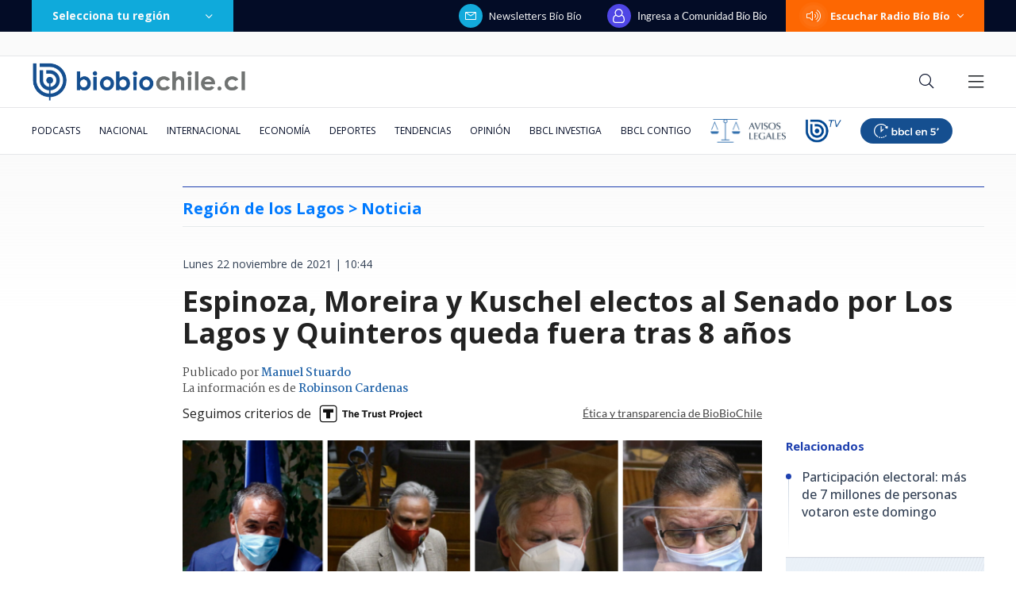

--- FILE ---
content_type: text/html; charset=utf-8
request_url: https://realtime.bbcl.cl/hit/?t=1768706496940&url=https%3A%2F%2Fwww.biobiochile.cl%2Fnoticias%2Fnacional%2Fregion-de-los-lagos%2F2021%2F11%2F22%2Fsenadores-por-la-region-de-los-lagos.shtml&property=01G1KMVDSGMWCR31GWZX0VBJBY&referrer=
body_size: -16
content:
01KF7HYS38TE8EDXP5EX1Z7N25.Me7uEbDr7nveRivrR0QYaVb7tu4Ke8+hYaWdHB+9R8I=

--- FILE ---
content_type: text/html; charset=utf-8
request_url: https://www.google.com/recaptcha/api2/aframe
body_size: 268
content:
<!DOCTYPE HTML><html><head><meta http-equiv="content-type" content="text/html; charset=UTF-8"></head><body><script nonce="j9-ZxSfrIUpKsbnpHMdX4Q">/** Anti-fraud and anti-abuse applications only. See google.com/recaptcha */ try{var clients={'sodar':'https://pagead2.googlesyndication.com/pagead/sodar?'};window.addEventListener("message",function(a){try{if(a.source===window.parent){var b=JSON.parse(a.data);var c=clients[b['id']];if(c){var d=document.createElement('img');d.src=c+b['params']+'&rc='+(localStorage.getItem("rc::a")?sessionStorage.getItem("rc::b"):"");window.document.body.appendChild(d);sessionStorage.setItem("rc::e",parseInt(sessionStorage.getItem("rc::e")||0)+1);localStorage.setItem("rc::h",'1768706514349');}}}catch(b){}});window.parent.postMessage("_grecaptcha_ready", "*");}catch(b){}</script></body></html>

--- FILE ---
content_type: text/css; charset=UTF-8
request_url: https://comunidad-libs.biobiochile.cl/style.css?v=1758632829876
body_size: 179550
content:
[data-v-572e0dab],[data-v-572e0dab]:before,[data-v-572e0dab]:after{--un-rotate:0;--un-rotate-x:0;--un-rotate-y:0;--un-rotate-z:0;--un-scale-x:1;--un-scale-y:1;--un-scale-z:1;--un-skew-x:0;--un-skew-y:0;--un-translate-x:0;--un-translate-y:0;--un-translate-z:0;--un-pan-x: ;--un-pan-y: ;--un-pinch-zoom: ;--un-scroll-snap-strictness:proximity;--un-ordinal: ;--un-slashed-zero: ;--un-numeric-figure: ;--un-numeric-spacing: ;--un-numeric-fraction: ;--un-border-spacing-x:0;--un-border-spacing-y:0;--un-ring-offset-shadow:0 0 rgba(0,0,0,0);--un-ring-shadow:0 0 rgba(0,0,0,0);--un-shadow-inset: ;--un-shadow:0 0 rgba(0,0,0,0);--un-ring-inset: ;--un-ring-offset-width:0px;--un-ring-offset-color:#fff;--un-ring-width:0px;--un-ring-color:rgba(147,197,253,.5);--un-blur: ;--un-brightness: ;--un-contrast: ;--un-drop-shadow: ;--un-grayscale: ;--un-hue-rotate: ;--un-invert: ;--un-saturate: ;--un-sepia: ;--un-backdrop-blur: ;--un-backdrop-brightness: ;--un-backdrop-contrast: ;--un-backdrop-grayscale: ;--un-backdrop-hue-rotate: ;--un-backdrop-invert: ;--un-backdrop-opacity: ;--un-backdrop-saturate: ;--un-backdrop-sepia: }[data-v-572e0dab]::backdrop{--un-rotate:0;--un-rotate-x:0;--un-rotate-y:0;--un-rotate-z:0;--un-scale-x:1;--un-scale-y:1;--un-scale-z:1;--un-skew-x:0;--un-skew-y:0;--un-translate-x:0;--un-translate-y:0;--un-translate-z:0;--un-pan-x: ;--un-pan-y: ;--un-pinch-zoom: ;--un-scroll-snap-strictness:proximity;--un-ordinal: ;--un-slashed-zero: ;--un-numeric-figure: ;--un-numeric-spacing: ;--un-numeric-fraction: ;--un-border-spacing-x:0;--un-border-spacing-y:0;--un-ring-offset-shadow:0 0 rgba(0,0,0,0);--un-ring-shadow:0 0 rgba(0,0,0,0);--un-shadow-inset: ;--un-shadow:0 0 rgba(0,0,0,0);--un-ring-inset: ;--un-ring-offset-width:0px;--un-ring-offset-color:#fff;--un-ring-width:0px;--un-ring-color:rgba(147,197,253,.5);--un-blur: ;--un-brightness: ;--un-contrast: ;--un-drop-shadow: ;--un-grayscale: ;--un-hue-rotate: ;--un-invert: ;--un-saturate: ;--un-sepia: ;--un-backdrop-blur: ;--un-backdrop-brightness: ;--un-backdrop-contrast: ;--un-backdrop-grayscale: ;--un-backdrop-hue-rotate: ;--un-backdrop-invert: ;--un-backdrop-opacity: ;--un-backdrop-saturate: ;--un-backdrop-sepia: }@font-face{font-family:Inter;font-style:normal;font-weight:400;font-display:swap;src:url(https://fonts.gstatic.com/s/inter/v20/UcCO3FwrK3iLTeHuS_nVMrMxCp50SjIw2boKoduKmMEVuLyfMZg.ttf) format("truetype")}@font-face{font-family:Inter;font-style:normal;font-weight:500;font-display:swap;src:url(https://fonts.gstatic.com/s/inter/v20/UcCO3FwrK3iLTeHuS_nVMrMxCp50SjIw2boKoduKmMEVuI6fMZg.ttf) format("truetype")}@font-face{font-family:Inter;font-style:normal;font-weight:600;font-display:swap;src:url(https://fonts.gstatic.com/s/inter/v20/UcCO3FwrK3iLTeHuS_nVMrMxCp50SjIw2boKoduKmMEVuGKYMZg.ttf) format("truetype")}@font-face{font-family:Inter;font-style:normal;font-weight:700;font-display:swap;src:url(https://fonts.gstatic.com/s/inter/v20/UcCO3FwrK3iLTeHuS_nVMrMxCp50SjIw2boKoduKmMEVuFuYMZg.ttf) format("truetype")}@font-face{font-family:Lato;font-style:normal;font-weight:400;font-display:swap;src:url(https://fonts.gstatic.com/s/lato/v24/S6uyw4BMUTPHvxk.ttf) format("truetype")}@font-face{font-family:Lato;font-style:normal;font-weight:700;font-display:swap;src:url(https://fonts.gstatic.com/s/lato/v24/S6u9w4BMUTPHh6UVew8.ttf) format("truetype")}.mx-auto[data-v-572e0dab]{margin-left:auto;margin-right:auto}.mb-4px[data-v-572e0dab]{margin-bottom:4px}.mb-8px[data-v-572e0dab]{margin-bottom:8px}.mr-12px[data-v-572e0dab]{margin-right:12px}.h-40px[data-v-572e0dab]{height:40px}.max-w-344px[data-v-572e0dab]{max-width:344px}.w-40px[data-v-572e0dab]{width:40px}.flex[data-v-572e0dab]{display:flex}.flex-col[data-v-572e0dab]{flex-direction:column}.cursor-pointer[data-v-572e0dab]{cursor:pointer}.rounded-12px[data-v-572e0dab]{border-radius:12px}.bg-\[\#F0F4F8\][data-v-572e0dab]{--un-bg-opacity:1;background-color:rgba(240,244,248,var(--un-bg-opacity))}.bg-\[\#FFF\][data-v-572e0dab]{--un-bg-opacity:1;background-color:rgba(255,255,255,var(--un-bg-opacity))}.bg-\#DC26261A\/15[data-v-572e0dab]{background-color:#dc262626}.px-12px[data-v-572e0dab]{padding-left:12px;padding-right:12px}.py-12px[data-v-572e0dab]{padding-top:12px;padding-bottom:12px}.text-13px[data-v-572e0dab]{font-size:13px}.text-14px[data-v-572e0dab]{font-size:14px}.font-500[data-v-572e0dab]{font-weight:500}.font-700[data-v-572e0dab]{font-weight:700}.leading-13px[data-v-572e0dab]{line-height:13px}.leading-14px[data-v-572e0dab]{line-height:14px}.leading-20px[data-v-572e0dab]{line-height:20px}.text-blue-gray-500[data-v-572e0dab]{--un-text-opacity:1;color:rgba(100,116,139,var(--un-text-opacity))}.text-blue-gray-800[data-v-572e0dab]{--un-text-opacity:1;color:rgba(30,41,59,var(--un-text-opacity))}.text-indigo-600[data-v-572e0dab]{--un-text-opacity:1;color:rgba(79,70,229,var(--un-text-opacity))}.slide-fade-enter-active[data-v-9afb4c4a],.slide-fade-leave-active[data-v-9afb4c4a]{transition:all .2s cubic-bezier(1,.5,.8,1)}.slide-fade-leave-to[data-v-9afb4c4a],.slide-fade-enter-from[data-v-9afb4c4a]{transform:translateY(-20px);opacity:0}[data-v-9afb4c4a],[data-v-9afb4c4a]:before,[data-v-9afb4c4a]:after{--un-rotate:0;--un-rotate-x:0;--un-rotate-y:0;--un-rotate-z:0;--un-scale-x:1;--un-scale-y:1;--un-scale-z:1;--un-skew-x:0;--un-skew-y:0;--un-translate-x:0;--un-translate-y:0;--un-translate-z:0;--un-pan-x: ;--un-pan-y: ;--un-pinch-zoom: ;--un-scroll-snap-strictness:proximity;--un-ordinal: ;--un-slashed-zero: ;--un-numeric-figure: ;--un-numeric-spacing: ;--un-numeric-fraction: ;--un-border-spacing-x:0;--un-border-spacing-y:0;--un-ring-offset-shadow:0 0 rgba(0,0,0,0);--un-ring-shadow:0 0 rgba(0,0,0,0);--un-shadow-inset: ;--un-shadow:0 0 rgba(0,0,0,0);--un-ring-inset: ;--un-ring-offset-width:0px;--un-ring-offset-color:#fff;--un-ring-width:0px;--un-ring-color:rgba(147,197,253,.5);--un-blur: ;--un-brightness: ;--un-contrast: ;--un-drop-shadow: ;--un-grayscale: ;--un-hue-rotate: ;--un-invert: ;--un-saturate: ;--un-sepia: ;--un-backdrop-blur: ;--un-backdrop-brightness: ;--un-backdrop-contrast: ;--un-backdrop-grayscale: ;--un-backdrop-hue-rotate: ;--un-backdrop-invert: ;--un-backdrop-opacity: ;--un-backdrop-saturate: ;--un-backdrop-sepia: }[data-v-9afb4c4a]::backdrop{--un-rotate:0;--un-rotate-x:0;--un-rotate-y:0;--un-rotate-z:0;--un-scale-x:1;--un-scale-y:1;--un-scale-z:1;--un-skew-x:0;--un-skew-y:0;--un-translate-x:0;--un-translate-y:0;--un-translate-z:0;--un-pan-x: ;--un-pan-y: ;--un-pinch-zoom: ;--un-scroll-snap-strictness:proximity;--un-ordinal: ;--un-slashed-zero: ;--un-numeric-figure: ;--un-numeric-spacing: ;--un-numeric-fraction: ;--un-border-spacing-x:0;--un-border-spacing-y:0;--un-ring-offset-shadow:0 0 rgba(0,0,0,0);--un-ring-shadow:0 0 rgba(0,0,0,0);--un-shadow-inset: ;--un-shadow:0 0 rgba(0,0,0,0);--un-ring-inset: ;--un-ring-offset-width:0px;--un-ring-offset-color:#fff;--un-ring-width:0px;--un-ring-color:rgba(147,197,253,.5);--un-blur: ;--un-brightness: ;--un-contrast: ;--un-drop-shadow: ;--un-grayscale: ;--un-hue-rotate: ;--un-invert: ;--un-saturate: ;--un-sepia: ;--un-backdrop-blur: ;--un-backdrop-brightness: ;--un-backdrop-contrast: ;--un-backdrop-grayscale: ;--un-backdrop-hue-rotate: ;--un-backdrop-invert: ;--un-backdrop-opacity: ;--un-backdrop-saturate: ;--un-backdrop-sepia: }@font-face{font-family:Inter;font-style:normal;font-weight:400;font-display:swap;src:url(https://fonts.gstatic.com/s/inter/v20/UcCO3FwrK3iLTeHuS_nVMrMxCp50SjIw2boKoduKmMEVuLyfMZg.ttf) format("truetype")}@font-face{font-family:Inter;font-style:normal;font-weight:500;font-display:swap;src:url(https://fonts.gstatic.com/s/inter/v20/UcCO3FwrK3iLTeHuS_nVMrMxCp50SjIw2boKoduKmMEVuI6fMZg.ttf) format("truetype")}@font-face{font-family:Inter;font-style:normal;font-weight:600;font-display:swap;src:url(https://fonts.gstatic.com/s/inter/v20/UcCO3FwrK3iLTeHuS_nVMrMxCp50SjIw2boKoduKmMEVuGKYMZg.ttf) format("truetype")}@font-face{font-family:Inter;font-style:normal;font-weight:700;font-display:swap;src:url(https://fonts.gstatic.com/s/inter/v20/UcCO3FwrK3iLTeHuS_nVMrMxCp50SjIw2boKoduKmMEVuFuYMZg.ttf) format("truetype")}@font-face{font-family:Lato;font-style:normal;font-weight:400;font-display:swap;src:url(https://fonts.gstatic.com/s/lato/v24/S6uyw4BMUTPHvxk.ttf) format("truetype")}@font-face{font-family:Lato;font-style:normal;font-weight:700;font-display:swap;src:url(https://fonts.gstatic.com/s/lato/v24/S6u9w4BMUTPHh6UVew8.ttf) format("truetype")}.i-ph-bell[data-v-9afb4c4a]{--un-icon:url("data:image/svg+xml;utf8,%3Csvg viewBox='0 0 256 256' width='1em' height='1em' xmlns='http://www.w3.org/2000/svg' %3E%3Cpath fill='currentColor' d='M221.8 175.94c-5.55-9.56-13.8-36.61-13.8-71.94a80 80 0 1 0-160 0c0 35.34-8.26 62.38-13.81 71.94A16 16 0 0 0 48 200h40.81a40 40 0 0 0 78.38 0H208a16 16 0 0 0 13.8-24.06ZM128 216a24 24 0 0 1-22.62-16h45.24A24 24 0 0 1 128 216Zm-80-32c7.7-13.24 16-43.92 16-80a64 64 0 1 1 128 0c0 36.05 8.28 66.73 16 80Z'/%3E%3C/svg%3E");mask:var(--un-icon) no-repeat;mask-size:100% 100%;-webkit-mask:var(--un-icon) no-repeat;-webkit-mask-size:100% 100%;background-color:currentColor;width:1em;height:1em}.i-ph-bell-fill[data-v-9afb4c4a]{--un-icon:url("data:image/svg+xml;utf8,%3Csvg viewBox='0 0 256 256' width='1em' height='1em' xmlns='http://www.w3.org/2000/svg' %3E%3Cpath fill='currentColor' d='M221.8 175.94c-5.55-9.56-13.8-36.61-13.8-71.94a80 80 0 1 0-160 0c0 35.34-8.26 62.38-13.81 71.94A16 16 0 0 0 48 200h40.81a40 40 0 0 0 78.38 0H208a16 16 0 0 0 13.8-24.06ZM128 216a24 24 0 0 1-22.62-16h45.24A24 24 0 0 1 128 216Z'/%3E%3C/svg%3E");mask:var(--un-icon) no-repeat;mask-size:100% 100%;-webkit-mask:var(--un-icon) no-repeat;-webkit-mask-size:100% 100%;background-color:currentColor;width:1em;height:1em}.absolute[data-v-9afb4c4a]{position:absolute}.fixed[data-v-9afb4c4a]{position:fixed}.relative[data-v-9afb4c4a]{position:relative}.bottom-60px[data-v-9afb4c4a]{bottom:60px}.right-0[data-v-9afb4c4a]{right:0rem}.top-0[data-v-9afb4c4a]{top:0rem}.top-14[data-v-9afb4c4a]{top:3.5rem}.z-1001[data-v-9afb4c4a]{z-index:1001}.-mx-8px[data-v-9afb4c4a]{margin-left:-8px;margin-right:-8px}.mx-auto[data-v-9afb4c4a]{margin-left:auto;margin-right:auto}.mt-6px[data-v-9afb4c4a]{margin-top:6px}.h-20px[data-v-9afb4c4a]{height:20px}.h-30px[data-v-9afb4c4a]{height:30px}.h-60px[data-v-9afb4c4a]{height:60px}.max-h-360px[data-v-9afb4c4a]{max-height:360px}.min-w-280px[data-v-9afb4c4a]{min-width:280px}.w-20px[data-v-9afb4c4a]{width:20px}.w-30px[data-v-9afb4c4a]{width:30px}.w-full[data-v-9afb4c4a]{width:100%}.flex[data-v-9afb4c4a]{display:flex}.flex-col[data-v-9afb4c4a]{flex-direction:column}.cursor-pointer[data-v-9afb4c4a]{cursor:pointer}.items-center[data-v-9afb4c4a]{align-items:center}.justify-center[data-v-9afb4c4a]{justify-content:center}.overflow-y-auto[data-v-9afb4c4a]{overflow-y:auto}.whitespace-nowrap[data-v-9afb4c4a]{white-space:nowrap}.border[data-v-9afb4c4a]{border-width:1px;border-style:solid}.border-2px[data-v-9afb4c4a]{border-width:2px;border-style:solid}.border-\[\#FFF\][data-v-9afb4c4a]{--un-border-opacity:1;border-color:rgba(255,255,255,var(--un-border-opacity))}.border-indigo-700[data-v-9afb4c4a]{--un-border-opacity:1;border-color:rgba(67,56,202,var(--un-border-opacity))}.rounded-12px[data-v-9afb4c4a]{border-radius:12px}.rounded-3[data-v-9afb4c4a]{border-radius:.75rem}.rounded-full[data-v-9afb4c4a]{border-radius:9999px}.bg-\[\#F34747\][data-v-9afb4c4a]{--un-bg-opacity:1;background-color:rgba(243,71,71,var(--un-bg-opacity))}.bg-white[data-v-9afb4c4a]{--un-bg-opacity:1;background-color:rgba(255,255,255,var(--un-bg-opacity))}.focus\:bg-\[\#F0F4F8\][data-v-9afb4c4a]:focus,.hover\:bg-\[\#F0F4F8\][data-v-9afb4c4a]:hover,.target\:bg-\[\#F0F4F8\][data-v-9afb4c4a]:target,.active\:bg-\[\#F0F4F8\][data-v-9afb4c4a]:active{--un-bg-opacity:1;background-color:rgba(240,244,248,var(--un-bg-opacity))}.focus\:bg-\[\#F0F4F8\]\/20[data-v-9afb4c4a]:focus,.hover\:bg-\[\#F0F4F8\]\/20[data-v-9afb4c4a]:hover,.target\:bg-\[\#F0F4F8\]\/20[data-v-9afb4c4a]:target{background-color:#f0f4f833}.hover\:not-disabled\:bg-indigo-700[data-v-9afb4c4a]:not(:disabled):hover{--un-bg-opacity:1;background-color:rgba(67,56,202,var(--un-bg-opacity))}.px-8px[data-v-9afb4c4a]{padding-left:8px;padding-right:8px}.py-24px[data-v-9afb4c4a]{padding-top:24px;padding-bottom:24px}.py-43px[data-v-9afb4c4a]{padding-top:43px;padding-bottom:43px}.pb-14px[data-v-9afb4c4a]{padding-bottom:14px}.pb-8px[data-v-9afb4c4a]{padding-bottom:8px}.pt-13px[data-v-9afb4c4a]{padding-top:13px}.text-center[data-v-9afb4c4a]{text-align:center}.text-11px[data-v-9afb4c4a]{font-size:11px}.text-12px[data-v-9afb4c4a]{font-size:12px}.text-14px[data-v-9afb4c4a]{font-size:14px}.text-20px[data-v-9afb4c4a]{font-size:20px}.font-500[data-v-9afb4c4a]{font-weight:500}.font-700[data-v-9afb4c4a],.font-bold[data-v-9afb4c4a]{font-weight:700}.leading-11px[data-v-9afb4c4a]{line-height:11px}.leading-20px[data-v-9afb4c4a]{line-height:20px}.hover\:text-white[data-v-9afb4c4a]:hover,.text-\[\#FFF\][data-v-9afb4c4a],.text-white[data-v-9afb4c4a]{--un-text-opacity:1;color:rgba(255,255,255,var(--un-text-opacity))}.text-black[data-v-9afb4c4a]{--un-text-opacity:1;color:rgba(0,0,0,var(--un-text-opacity))}.text-blue-gray-800[data-v-9afb4c4a]{--un-text-opacity:1;color:rgba(30,41,59,var(--un-text-opacity))}.text-indigo-700[data-v-9afb4c4a]{--un-text-opacity:1;color:rgba(67,56,202,var(--un-text-opacity))}.drop-shadow-2xl[data-v-9afb4c4a]{--un-drop-shadow:drop-shadow(0 25px 25px var(--un-drop-shadow-color, rgba(0,0,0,.15)));filter:var(--un-blur) var(--un-brightness) var(--un-contrast) var(--un-drop-shadow) var(--un-grayscale) var(--un-hue-rotate) var(--un-invert) var(--un-saturate) var(--un-sepia)}.transition[data-v-9afb4c4a]{transition-property:color,background-color,border-color,text-decoration-color,fill,stroke,opacity,box-shadow,transform,filter,backdrop-filter;transition-timing-function:cubic-bezier(.4,0,.2,1);transition-duration:.15s}@media (max-width: 1023.9px){.lt-lg\:min-w-240px[data-v-9afb4c4a]{min-width:240px}}@media (min-width: 1024px){.lg\:active\:bg-\[\#F0F4F8\]\/20[data-v-9afb4c4a]:active{background-color:#f0f4f833}}[data-v-e0f3d25c],[data-v-e0f3d25c]:before,[data-v-e0f3d25c]:after{box-sizing:border-box;border-width:0;border-style:solid;border-color:#e5e7eb}html[data-v-e0f3d25c]{line-height:1.5;-webkit-text-size-adjust:100%;-moz-tab-size:4;tab-size:4;font-family:ui-sans-serif,system-ui,-apple-system,BlinkMacSystemFont,Segoe UI,Roboto,Helvetica Neue,Arial,Noto Sans,sans-serif,"Apple Color Emoji","Segoe UI Emoji",Segoe UI Symbol,"Noto Color Emoji"}body[data-v-e0f3d25c]{margin:0;line-height:inherit}hr[data-v-e0f3d25c]{height:0;color:inherit;border-top-width:1px}abbr[data-v-e0f3d25c]:where([title]){text-decoration:underline dotted}h1[data-v-e0f3d25c],h2[data-v-e0f3d25c],h3[data-v-e0f3d25c],h4[data-v-e0f3d25c],h5[data-v-e0f3d25c],h6[data-v-e0f3d25c]{font-size:inherit;font-weight:inherit}a[data-v-e0f3d25c]{color:inherit;text-decoration:inherit}b[data-v-e0f3d25c],strong[data-v-e0f3d25c]{font-weight:bolder}code[data-v-e0f3d25c],kbd[data-v-e0f3d25c],samp[data-v-e0f3d25c],pre[data-v-e0f3d25c]{font-family:ui-monospace,SFMono-Regular,Menlo,Monaco,Consolas,Liberation Mono,Courier New,monospace;font-size:1em}small[data-v-e0f3d25c]{font-size:80%}sub[data-v-e0f3d25c],sup[data-v-e0f3d25c]{font-size:75%;line-height:0;position:relative;vertical-align:baseline}sub[data-v-e0f3d25c]{bottom:-.25em}sup[data-v-e0f3d25c]{top:-.5em}table[data-v-e0f3d25c]{text-indent:0;border-color:inherit;border-collapse:collapse}button[data-v-e0f3d25c],input[data-v-e0f3d25c],optgroup[data-v-e0f3d25c],select[data-v-e0f3d25c],textarea[data-v-e0f3d25c]{font-family:inherit;font-size:100%;font-weight:inherit;line-height:inherit;color:inherit;margin:0;padding:0}button[data-v-e0f3d25c],select[data-v-e0f3d25c]{text-transform:none}button[data-v-e0f3d25c],[type=button][data-v-e0f3d25c],[type=reset][data-v-e0f3d25c],[type=submit][data-v-e0f3d25c]{-webkit-appearance:button;background-color:transparent;background-image:none}[data-v-e0f3d25c]:-moz-focusring{outline:auto}[data-v-e0f3d25c]:-moz-ui-invalid{box-shadow:none}progress[data-v-e0f3d25c]{vertical-align:baseline}[data-v-e0f3d25c]::-webkit-inner-spin-button,[data-v-e0f3d25c]::-webkit-outer-spin-button{height:auto}[type=search][data-v-e0f3d25c]{-webkit-appearance:textfield;outline-offset:-2px}[data-v-e0f3d25c]::-webkit-search-decoration{-webkit-appearance:none}[data-v-e0f3d25c]::-webkit-file-upload-button{-webkit-appearance:button;font:inherit}summary[data-v-e0f3d25c]{display:list-item}blockquote[data-v-e0f3d25c],dl[data-v-e0f3d25c],dd[data-v-e0f3d25c],h1[data-v-e0f3d25c],h2[data-v-e0f3d25c],h3[data-v-e0f3d25c],h4[data-v-e0f3d25c],h5[data-v-e0f3d25c],h6[data-v-e0f3d25c],hr[data-v-e0f3d25c],figure[data-v-e0f3d25c],p[data-v-e0f3d25c],pre[data-v-e0f3d25c]{margin:0}fieldset[data-v-e0f3d25c]{margin:0;padding:0}legend[data-v-e0f3d25c]{padding:0}ol[data-v-e0f3d25c],ul[data-v-e0f3d25c],menu[data-v-e0f3d25c]{list-style:none;margin:0;padding:0}textarea[data-v-e0f3d25c]{resize:vertical}input[data-v-e0f3d25c]::placeholder,textarea[data-v-e0f3d25c]::placeholder{opacity:1;color:#9ca3af}button[data-v-e0f3d25c],[role=button][data-v-e0f3d25c]{cursor:pointer}[data-v-e0f3d25c]:disabled{cursor:default}img[data-v-e0f3d25c],svg[data-v-e0f3d25c],video[data-v-e0f3d25c],canvas[data-v-e0f3d25c],audio[data-v-e0f3d25c],iframe[data-v-e0f3d25c],embed[data-v-e0f3d25c],object[data-v-e0f3d25c]{display:block;vertical-align:middle}img[data-v-e0f3d25c],video[data-v-e0f3d25c]{max-width:100%;height:auto}.inverse-color[data-v-e0f3d25c]{color:#fafafa}.v-enter-active[data-v-e0f3d25c],.v-leave-active[data-v-e0f3d25c]{transition:opacity .5s ease}.v-enter-from[data-v-e0f3d25c],.v-leave-to[data-v-e0f3d25c]{opacity:0}.dark-mode.dark-mode .header-comments[data-v-e0f3d25c],.dark-mode.dark-mode .main-comments[data-v-e0f3d25c]{background-color:#fff;color:#222}:host{all:initial}[data-v-e0f3d25c],[data-v-e0f3d25c]:before,[data-v-e0f3d25c]:after{--un-rotate:0;--un-rotate-x:0;--un-rotate-y:0;--un-rotate-z:0;--un-scale-x:1;--un-scale-y:1;--un-scale-z:1;--un-skew-x:0;--un-skew-y:0;--un-translate-x:0;--un-translate-y:0;--un-translate-z:0;--un-pan-x: ;--un-pan-y: ;--un-pinch-zoom: ;--un-scroll-snap-strictness:proximity;--un-ordinal: ;--un-slashed-zero: ;--un-numeric-figure: ;--un-numeric-spacing: ;--un-numeric-fraction: ;--un-border-spacing-x:0;--un-border-spacing-y:0;--un-ring-offset-shadow:0 0 rgba(0,0,0,0);--un-ring-shadow:0 0 rgba(0,0,0,0);--un-shadow-inset: ;--un-shadow:0 0 rgba(0,0,0,0);--un-ring-inset: ;--un-ring-offset-width:0px;--un-ring-offset-color:#fff;--un-ring-width:0px;--un-ring-color:rgba(147,197,253,.5);--un-blur: ;--un-brightness: ;--un-contrast: ;--un-drop-shadow: ;--un-grayscale: ;--un-hue-rotate: ;--un-invert: ;--un-saturate: ;--un-sepia: ;--un-backdrop-blur: ;--un-backdrop-brightness: ;--un-backdrop-contrast: ;--un-backdrop-grayscale: ;--un-backdrop-hue-rotate: ;--un-backdrop-invert: ;--un-backdrop-opacity: ;--un-backdrop-saturate: ;--un-backdrop-sepia: }[data-v-e0f3d25c]::backdrop{--un-rotate:0;--un-rotate-x:0;--un-rotate-y:0;--un-rotate-z:0;--un-scale-x:1;--un-scale-y:1;--un-scale-z:1;--un-skew-x:0;--un-skew-y:0;--un-translate-x:0;--un-translate-y:0;--un-translate-z:0;--un-pan-x: ;--un-pan-y: ;--un-pinch-zoom: ;--un-scroll-snap-strictness:proximity;--un-ordinal: ;--un-slashed-zero: ;--un-numeric-figure: ;--un-numeric-spacing: ;--un-numeric-fraction: ;--un-border-spacing-x:0;--un-border-spacing-y:0;--un-ring-offset-shadow:0 0 rgba(0,0,0,0);--un-ring-shadow:0 0 rgba(0,0,0,0);--un-shadow-inset: ;--un-shadow:0 0 rgba(0,0,0,0);--un-ring-inset: ;--un-ring-offset-width:0px;--un-ring-offset-color:#fff;--un-ring-width:0px;--un-ring-color:rgba(147,197,253,.5);--un-blur: ;--un-brightness: ;--un-contrast: ;--un-drop-shadow: ;--un-grayscale: ;--un-hue-rotate: ;--un-invert: ;--un-saturate: ;--un-sepia: ;--un-backdrop-blur: ;--un-backdrop-brightness: ;--un-backdrop-contrast: ;--un-backdrop-grayscale: ;--un-backdrop-hue-rotate: ;--un-backdrop-invert: ;--un-backdrop-opacity: ;--un-backdrop-saturate: ;--un-backdrop-sepia: }@font-face{font-family:Inter;font-style:normal;font-weight:400;font-display:swap;src:url(https://fonts.gstatic.com/s/inter/v20/UcCO3FwrK3iLTeHuS_nVMrMxCp50SjIw2boKoduKmMEVuLyfMZg.ttf) format("truetype")}@font-face{font-family:Inter;font-style:normal;font-weight:500;font-display:swap;src:url(https://fonts.gstatic.com/s/inter/v20/UcCO3FwrK3iLTeHuS_nVMrMxCp50SjIw2boKoduKmMEVuI6fMZg.ttf) format("truetype")}@font-face{font-family:Inter;font-style:normal;font-weight:600;font-display:swap;src:url(https://fonts.gstatic.com/s/inter/v20/UcCO3FwrK3iLTeHuS_nVMrMxCp50SjIw2boKoduKmMEVuGKYMZg.ttf) format("truetype")}@font-face{font-family:Inter;font-style:normal;font-weight:700;font-display:swap;src:url(https://fonts.gstatic.com/s/inter/v20/UcCO3FwrK3iLTeHuS_nVMrMxCp50SjIw2boKoduKmMEVuFuYMZg.ttf) format("truetype")}@font-face{font-family:Lato;font-style:normal;font-weight:400;font-display:swap;src:url(https://fonts.gstatic.com/s/lato/v24/S6uyw4BMUTPHvxk.ttf) format("truetype")}@font-face{font-family:Lato;font-style:normal;font-weight:700;font-display:swap;src:url(https://fonts.gstatic.com/s/lato/v24/S6u9w4BMUTPHh6UVew8.ttf) format("truetype")}.i-carbon-chevron-sort-down[data-v-e0f3d25c]{--un-icon:url("data:image/svg+xml;utf8,%3Csvg viewBox='0 0 32 32' width='1em' height='1em' xmlns='http://www.w3.org/2000/svg' %3E%3Cpath fill='currentColor' d='m16 28l-7-7l1.4-1.4l5.6 5.6l5.6-5.6L23 21z'/%3E%3C/svg%3E");mask:var(--un-icon) no-repeat;mask-size:100% 100%;-webkit-mask:var(--un-icon) no-repeat;-webkit-mask-size:100% 100%;background-color:currentColor;width:1em;height:1em}.i-fa-user-o[data-v-e0f3d25c]{--un-icon:url("data:image/svg+xml;utf8,%3Csvg viewBox='0 0 1536 1792' width='0.86em' height='1em' xmlns='http://www.w3.org/2000/svg' %3E%3Cpath fill='currentColor' d='M1201 784q47 14 89.5 38t89 73t79.5 115.5t55 172t22 236.5q0 154-100 263.5T1195 1792H341q-141 0-241-109.5T0 1419q0-131 22-236.5t55-172T156.5 895t89-73t89.5-38q-79-125-79-272q0-104 40.5-198.5T406 150T569.5 40.5T768 0t198.5 40.5T1130 150t109.5 163.5T1280 512q0 147-79 272zM768 128q-159 0-271.5 112.5T384 512t112.5 271.5T768 896t271.5-112.5T1152 512t-112.5-271.5T768 128zm427 1536q88 0 150.5-71.5T1408 1419q0-239-78.5-377T1104 897q-145 127-336 127T432 897q-147 7-225.5 145T128 1419q0 102 62.5 173.5T341 1664h854z'/%3E%3C/svg%3E");mask:var(--un-icon) no-repeat;mask-size:100% 100%;-webkit-mask:var(--un-icon) no-repeat;-webkit-mask-size:100% 100%;background-color:currentColor;width:.86em;height:1em}.invisible[data-v-e0f3d25c]{visibility:hidden}.absolute[data-v-e0f3d25c]{position:absolute}.relative[data-v-e0f3d25c]{position:relative}.right-10[data-v-e0f3d25c]{right:2.5rem}.right-16px[data-v-e0f3d25c]{right:16px}.right-60px[data-v-e0f3d25c]{right:60px}.top-25px[data-v-e0f3d25c]{top:25px}.top-39px[data-v-e0f3d25c]{top:39px}.top-54px[data-v-e0f3d25c]{top:54px}.z-1001[data-v-e0f3d25c]{z-index:1001}.mb-10px[data-v-e0f3d25c]{margin-bottom:10px}.mb-5px[data-v-e0f3d25c]{margin-bottom:5px}.ml-2[data-v-e0f3d25c]{margin-left:.5rem}.ml-auto[data-v-e0f3d25c]{margin-left:auto}.mr-16px[data-v-e0f3d25c]{margin-right:16px}.mr-2[data-v-e0f3d25c]{margin-right:.5rem}.mr-8px[data-v-e0f3d25c]{margin-right:8px}.box-border[data-v-e0f3d25c]{box-sizing:border-box}.block[data-v-e0f3d25c]{display:block}.inline-block[data-v-e0f3d25c]{display:inline-block}.hidden[data-v-e0f3d25c]{display:none}.h-0[data-v-e0f3d25c]{height:0rem}.h-30px[data-v-e0f3d25c]{height:30px}.h-40px[data-v-e0f3d25c]{height:40px}.h-full[data-v-e0f3d25c]{height:100%}.min-w-160px[data-v-e0f3d25c]{min-width:160px}.min-w-220px[data-v-e0f3d25c]{min-width:220px}.w-0[data-v-e0f3d25c]{width:0rem}.w-30px[data-v-e0f3d25c]{width:30px}.w-40px[data-v-e0f3d25c]{width:40px}.w-full[data-v-e0f3d25c]{width:100%}.flex[data-v-e0f3d25c]{display:flex}.inline-flex[data-v-e0f3d25c]{display:inline-flex}.flex-shrink-0[data-v-e0f3d25c]{flex-shrink:0}.cursor-pointer[data-v-e0f3d25c]{cursor:pointer}.items-center[data-v-e0f3d25c]{align-items:center}.self-center[data-v-e0f3d25c]{align-self:center}.justify-center[data-v-e0f3d25c]{justify-content:center}.divide-y[data-v-e0f3d25c]>:not([hidden])~:not([hidden]){--un-divide-y-reverse:0;border-top-width:calc(1px * calc(1 - var(--un-divide-y-reverse)));border-bottom-width:calc(1px * var(--un-divide-y-reverse));border-top-style:solid;border-bottom-style:solid}.divide-white\/20[data-v-e0f3d25c]>:not([hidden])~:not([hidden]){border-color:#fff3}.border[data-v-e0f3d25c]{border-width:1px;border-style:solid}.border-8px[data-v-e0f3d25c]{border-width:8px;border-style:solid}.border-indigo-600[data-v-e0f3d25c]{--un-border-opacity:1;border-color:rgba(79,70,229,var(--un-border-opacity))}.border-b-blue-gray-700[data-v-e0f3d25c]{--un-border-opacity:1;--un-border-bottom-opacity:var(--un-border-opacity);border-bottom-color:rgba(51,65,85,var(--un-border-bottom-opacity))}.border-l-transparent[data-v-e0f3d25c]{border-left-color:transparent}.border-r-transparent[data-v-e0f3d25c]{border-right-color:transparent}.border-t-transparent[data-v-e0f3d25c]{border-top-color:transparent}.rounded-full[data-v-e0f3d25c]{border-radius:9999px}.rounded-lg[data-v-e0f3d25c]{border-radius:.5rem}.bg-blue-gray-300\/30[data-v-e0f3d25c]{background-color:#cbd5e14d}.bg-blue-gray-50[data-v-e0f3d25c]{--un-bg-opacity:1;background-color:rgba(248,250,252,var(--un-bg-opacity))}.bg-blue-gray-700[data-v-e0f3d25c]{--un-bg-opacity:1;background-color:rgba(51,65,85,var(--un-bg-opacity))}.bg-indigo-600[data-v-e0f3d25c]{--un-bg-opacity:1;background-color:rgba(79,70,229,var(--un-bg-opacity))}.bg-indigo-600\/30[data-v-e0f3d25c]{background-color:#4f46e54d}.hover\:bg-indigo-800[data-v-e0f3d25c]:hover{--un-bg-opacity:1;background-color:rgba(55,48,163,var(--un-bg-opacity))}.hover\:bg-white\/10[data-v-e0f3d25c]:hover{background-color:#ffffff1a}.p-3px[data-v-e0f3d25c]{padding:3px}.p-8px[data-v-e0f3d25c]{padding:8px}.px-20px[data-v-e0f3d25c]{padding-left:20px;padding-right:20px}.py-16px[data-v-e0f3d25c]{padding-top:16px;padding-bottom:16px}.py-8px[data-v-e0f3d25c]{padding-top:8px;padding-bottom:8px}.text-center[data-v-e0f3d25c]{text-align:center}.font-inter[data-v-e0f3d25c]{font-family:Inter,sans-serif}.font-lato[data-v-e0f3d25c]{font-family:Lato,sans-serif}.text-13px[data-v-e0f3d25c]{font-size:13px}.text-14px[data-v-e0f3d25c]{font-size:14px}.text-15px[data-v-e0f3d25c]{font-size:15px}.text-18px[data-v-e0f3d25c]{font-size:18px}.text-19px[data-v-e0f3d25c]{font-size:19px}.text-20px[data-v-e0f3d25c]{font-size:20px}.font-bold[data-v-e0f3d25c]{font-weight:700}.font-medium[data-v-e0f3d25c]{font-weight:500}.leading-18px[data-v-e0f3d25c]{line-height:18px}.capitalize[data-v-e0f3d25c]{text-transform:capitalize}.hover\:text-white[data-v-e0f3d25c]:hover,.text-white[data-v-e0f3d25c]{--un-text-opacity:1;color:rgba(255,255,255,var(--un-text-opacity))}.text-indigo-600[data-v-e0f3d25c]{--un-text-opacity:1;color:rgba(79,70,229,var(--un-text-opacity))}.text-indigo-600\/70[data-v-e0f3d25c]{color:#4f46e5b3}.text-textoComentario[data-v-e0f3d25c]{--un-text-opacity:1;color:rgba(22,22,22,var(--un-text-opacity))}.ease[data-v-e0f3d25c]{transition-timing-function:cubic-bezier(.4,0,.2,1)}@media (max-width: 1023.9px){.lt-lg\:-right-13px[data-v-e0f3d25c]{right:-13px}.lt-lg\:top-39px[data-v-e0f3d25c]{top:39px}.lt-lg\:hidden[data-v-e0f3d25c]{display:none}}@media (min-width: 1024px){.lg\:right-0[data-v-e0f3d25c]{right:0rem}.lg\:right-7[data-v-e0f3d25c]{right:1.75rem}.lg\:top-40px[data-v-e0f3d25c]{top:40px}.lg\:ml-12px[data-v-e0f3d25c]{margin-left:12px}.lg\:ml-auto[data-v-e0f3d25c]{margin-left:auto}.lg\:mr-20px[data-v-e0f3d25c]{margin-right:20px}.lg\:block[data-v-e0f3d25c]{display:block}.lg\:w-auto[data-v-e0f3d25c]{width:auto}.lg\:inline-flex[data-v-e0f3d25c]{display:inline-flex}.lg\:bg-transparent[data-v-e0f3d25c]{background-color:transparent}.lg\:p-0[data-v-e0f3d25c]{padding:0rem}.lg\:py-11px[data-v-e0f3d25c]{padding-top:11px;padding-bottom:11px}.lg\:text-18px[data-v-e0f3d25c]{font-size:18px}}[data-v-15007e7e],[data-v-15007e7e]:before,[data-v-15007e7e]:after{box-sizing:border-box;border-width:0;border-style:solid;border-color:#e5e7eb}html[data-v-15007e7e]{line-height:1.5;-webkit-text-size-adjust:100%;-moz-tab-size:4;tab-size:4;font-family:ui-sans-serif,system-ui,-apple-system,BlinkMacSystemFont,Segoe UI,Roboto,Helvetica Neue,Arial,Noto Sans,sans-serif,"Apple Color Emoji","Segoe UI Emoji",Segoe UI Symbol,"Noto Color Emoji"}body[data-v-15007e7e]{margin:0;line-height:inherit}hr[data-v-15007e7e]{height:0;color:inherit;border-top-width:1px}abbr[data-v-15007e7e]:where([title]){text-decoration:underline dotted}h1[data-v-15007e7e],h2[data-v-15007e7e],h3[data-v-15007e7e],h4[data-v-15007e7e],h5[data-v-15007e7e],h6[data-v-15007e7e]{font-size:inherit;font-weight:inherit}a[data-v-15007e7e]{color:inherit;text-decoration:inherit}b[data-v-15007e7e],strong[data-v-15007e7e]{font-weight:bolder}code[data-v-15007e7e],kbd[data-v-15007e7e],samp[data-v-15007e7e],pre[data-v-15007e7e]{font-family:ui-monospace,SFMono-Regular,Menlo,Monaco,Consolas,Liberation Mono,Courier New,monospace;font-size:1em}small[data-v-15007e7e]{font-size:80%}sub[data-v-15007e7e],sup[data-v-15007e7e]{font-size:75%;line-height:0;position:relative;vertical-align:baseline}sub[data-v-15007e7e]{bottom:-.25em}sup[data-v-15007e7e]{top:-.5em}table[data-v-15007e7e]{text-indent:0;border-color:inherit;border-collapse:collapse}button[data-v-15007e7e],input[data-v-15007e7e],optgroup[data-v-15007e7e],select[data-v-15007e7e],textarea[data-v-15007e7e]{font-family:inherit;font-size:100%;font-weight:inherit;line-height:inherit;color:inherit;margin:0;padding:0}button[data-v-15007e7e],select[data-v-15007e7e]{text-transform:none}button[data-v-15007e7e],[type=button][data-v-15007e7e],[type=reset][data-v-15007e7e],[type=submit][data-v-15007e7e]{-webkit-appearance:button;background-color:transparent;background-image:none}[data-v-15007e7e]:-moz-focusring{outline:auto}[data-v-15007e7e]:-moz-ui-invalid{box-shadow:none}progress[data-v-15007e7e]{vertical-align:baseline}[data-v-15007e7e]::-webkit-inner-spin-button,[data-v-15007e7e]::-webkit-outer-spin-button{height:auto}[type=search][data-v-15007e7e]{-webkit-appearance:textfield;outline-offset:-2px}[data-v-15007e7e]::-webkit-search-decoration{-webkit-appearance:none}[data-v-15007e7e]::-webkit-file-upload-button{-webkit-appearance:button;font:inherit}summary[data-v-15007e7e]{display:list-item}blockquote[data-v-15007e7e],dl[data-v-15007e7e],dd[data-v-15007e7e],h1[data-v-15007e7e],h2[data-v-15007e7e],h3[data-v-15007e7e],h4[data-v-15007e7e],h5[data-v-15007e7e],h6[data-v-15007e7e],hr[data-v-15007e7e],figure[data-v-15007e7e],p[data-v-15007e7e],pre[data-v-15007e7e]{margin:0}fieldset[data-v-15007e7e]{margin:0;padding:0}legend[data-v-15007e7e]{padding:0}ol[data-v-15007e7e],ul[data-v-15007e7e],menu[data-v-15007e7e]{list-style:none;margin:0;padding:0}textarea[data-v-15007e7e]{resize:vertical}input[data-v-15007e7e]::placeholder,textarea[data-v-15007e7e]::placeholder{opacity:1;color:#9ca3af}button[data-v-15007e7e],[role=button][data-v-15007e7e]{cursor:pointer}[data-v-15007e7e]:disabled{cursor:default}img[data-v-15007e7e],svg[data-v-15007e7e],video[data-v-15007e7e],canvas[data-v-15007e7e],audio[data-v-15007e7e],iframe[data-v-15007e7e],embed[data-v-15007e7e],object[data-v-15007e7e]{display:block;vertical-align:middle}img[data-v-15007e7e],video[data-v-15007e7e]{max-width:100%;height:auto}.linea[data-v-15007e7e]{height:calc(100% - 73px)}.linea-reply[data-v-15007e7e]{height:calc(100% - 108px)}.high-contrast.high-contrast .bg-blue-gray-300\/30[data-v-15007e7e]{background-color:#0e0e0f}.high-contrast.high-contrast .text-textoComentario[data-v-15007e7e],.high-contrast.high-contrast .text-blue-gray-500[data-v-15007e7e]{color:#e8ae04}.high-contrast.high-contrast .text-indigo-600[data-v-15007e7e]{color:#fcd156}.modo-accesible-dark.modo-accesible-dark .bg-blue-gray-300\/30[data-v-15007e7e]{background-color:#0e0e0f}.modo-accesible-dark.modo-accesible-dark .text-textoComentario[data-v-15007e7e],.modo-accesible-dark.modo-accesible-dark .text-blue-gray-500[data-v-15007e7e]{color:#f7f9fb}.modo-accesible-dark.modo-accesible-dark .text-indigo-600[data-v-15007e7e]{color:#38bdf8}.modo-accesible-hc.modo-accesible-hc .bg-blue-gray-30\/30[data-v-15007e7e]{background-color:#0e0e0f}.modo-accesible-hc.modo-accesible-hc .text-textoComentario[data-v-15007e7e],.modo-accesible-hc.modo-accesible-hc .text-blue-gray-500[data-v-15007e7e]{color:#e8ae04}.modo-accesible-hc.modo-accesible-hc .text-indigo-600[data-v-15007e7e]{color:#fcd156}article.post[data-v-15007e7e] *:not(.post-content,.contenedor-supremo-parallax,.contenedor-supremo-parallax *,[id^=banner-sticky-nota]){z-index:auto}[data-v-15007e7e],[data-v-15007e7e]:before,[data-v-15007e7e]:after{--un-rotate:0;--un-rotate-x:0;--un-rotate-y:0;--un-rotate-z:0;--un-scale-x:1;--un-scale-y:1;--un-scale-z:1;--un-skew-x:0;--un-skew-y:0;--un-translate-x:0;--un-translate-y:0;--un-translate-z:0;--un-pan-x: ;--un-pan-y: ;--un-pinch-zoom: ;--un-scroll-snap-strictness:proximity;--un-ordinal: ;--un-slashed-zero: ;--un-numeric-figure: ;--un-numeric-spacing: ;--un-numeric-fraction: ;--un-border-spacing-x:0;--un-border-spacing-y:0;--un-ring-offset-shadow:0 0 rgba(0,0,0,0);--un-ring-shadow:0 0 rgba(0,0,0,0);--un-shadow-inset: ;--un-shadow:0 0 rgba(0,0,0,0);--un-ring-inset: ;--un-ring-offset-width:0px;--un-ring-offset-color:#fff;--un-ring-width:0px;--un-ring-color:rgba(147,197,253,.5);--un-blur: ;--un-brightness: ;--un-contrast: ;--un-drop-shadow: ;--un-grayscale: ;--un-hue-rotate: ;--un-invert: ;--un-saturate: ;--un-sepia: ;--un-backdrop-blur: ;--un-backdrop-brightness: ;--un-backdrop-contrast: ;--un-backdrop-grayscale: ;--un-backdrop-hue-rotate: ;--un-backdrop-invert: ;--un-backdrop-opacity: ;--un-backdrop-saturate: ;--un-backdrop-sepia: }[data-v-15007e7e]::backdrop{--un-rotate:0;--un-rotate-x:0;--un-rotate-y:0;--un-rotate-z:0;--un-scale-x:1;--un-scale-y:1;--un-scale-z:1;--un-skew-x:0;--un-skew-y:0;--un-translate-x:0;--un-translate-y:0;--un-translate-z:0;--un-pan-x: ;--un-pan-y: ;--un-pinch-zoom: ;--un-scroll-snap-strictness:proximity;--un-ordinal: ;--un-slashed-zero: ;--un-numeric-figure: ;--un-numeric-spacing: ;--un-numeric-fraction: ;--un-border-spacing-x:0;--un-border-spacing-y:0;--un-ring-offset-shadow:0 0 rgba(0,0,0,0);--un-ring-shadow:0 0 rgba(0,0,0,0);--un-shadow-inset: ;--un-shadow:0 0 rgba(0,0,0,0);--un-ring-inset: ;--un-ring-offset-width:0px;--un-ring-offset-color:#fff;--un-ring-width:0px;--un-ring-color:rgba(147,197,253,.5);--un-blur: ;--un-brightness: ;--un-contrast: ;--un-drop-shadow: ;--un-grayscale: ;--un-hue-rotate: ;--un-invert: ;--un-saturate: ;--un-sepia: ;--un-backdrop-blur: ;--un-backdrop-brightness: ;--un-backdrop-contrast: ;--un-backdrop-grayscale: ;--un-backdrop-hue-rotate: ;--un-backdrop-invert: ;--un-backdrop-opacity: ;--un-backdrop-saturate: ;--un-backdrop-sepia: }@font-face{font-family:Inter;font-style:normal;font-weight:400;font-display:swap;src:url(https://fonts.gstatic.com/s/inter/v20/UcCO3FwrK3iLTeHuS_nVMrMxCp50SjIw2boKoduKmMEVuLyfMZg.ttf) format("truetype")}@font-face{font-family:Inter;font-style:normal;font-weight:500;font-display:swap;src:url(https://fonts.gstatic.com/s/inter/v20/UcCO3FwrK3iLTeHuS_nVMrMxCp50SjIw2boKoduKmMEVuI6fMZg.ttf) format("truetype")}@font-face{font-family:Inter;font-style:normal;font-weight:600;font-display:swap;src:url(https://fonts.gstatic.com/s/inter/v20/UcCO3FwrK3iLTeHuS_nVMrMxCp50SjIw2boKoduKmMEVuGKYMZg.ttf) format("truetype")}@font-face{font-family:Inter;font-style:normal;font-weight:700;font-display:swap;src:url(https://fonts.gstatic.com/s/inter/v20/UcCO3FwrK3iLTeHuS_nVMrMxCp50SjIw2boKoduKmMEVuFuYMZg.ttf) format("truetype")}@font-face{font-family:Lato;font-style:normal;font-weight:400;font-display:swap;src:url(https://fonts.gstatic.com/s/lato/v24/S6uyw4BMUTPHvxk.ttf) format("truetype")}@font-face{font-family:Lato;font-style:normal;font-weight:700;font-display:swap;src:url(https://fonts.gstatic.com/s/lato/v24/S6u9w4BMUTPHh6UVew8.ttf) format("truetype")}.i-carbon-chevron-right[data-v-15007e7e]{--un-icon:url("data:image/svg+xml;utf8,%3Csvg viewBox='0 0 32 32' width='1em' height='1em' xmlns='http://www.w3.org/2000/svg' %3E%3Cpath fill='currentColor' d='M22 16L12 26l-1.4-1.4l8.6-8.6l-8.6-8.6L12 6z'/%3E%3C/svg%3E");mask:var(--un-icon) no-repeat;mask-size:100% 100%;-webkit-mask:var(--un-icon) no-repeat;-webkit-mask-size:100% 100%;background-color:currentColor;width:1em;height:1em}.i-carbon-chevron-sort-down[data-v-15007e7e]{--un-icon:url("data:image/svg+xml;utf8,%3Csvg viewBox='0 0 32 32' width='1em' height='1em' xmlns='http://www.w3.org/2000/svg' %3E%3Cpath fill='currentColor' d='m16 28l-7-7l1.4-1.4l5.6 5.6l5.6-5.6L23 21z'/%3E%3C/svg%3E");mask:var(--un-icon) no-repeat;mask-size:100% 100%;-webkit-mask:var(--un-icon) no-repeat;-webkit-mask-size:100% 100%;background-color:currentColor;width:1em;height:1em}.i-carbon-close[data-v-15007e7e]{--un-icon:url("data:image/svg+xml;utf8,%3Csvg viewBox='0 0 32 32' width='1em' height='1em' xmlns='http://www.w3.org/2000/svg' %3E%3Cpath fill='currentColor' d='M17.414 16L24 9.414L22.586 8L16 14.586L9.414 8L8 9.414L14.586 16L8 22.586L9.414 24L16 17.414L22.586 24L24 22.586L17.414 16z'/%3E%3C/svg%3E");mask:var(--un-icon) no-repeat;mask-size:100% 100%;-webkit-mask:var(--un-icon) no-repeat;-webkit-mask-size:100% 100%;background-color:currentColor;width:1em;height:1em}.i-carbon-close-filled[data-v-15007e7e]{--un-icon:url("data:image/svg+xml;utf8,%3Csvg viewBox='0 0 32 32' width='1em' height='1em' xmlns='http://www.w3.org/2000/svg' %3E%3Cpath fill='currentColor' d='M16 2C8.2 2 2 8.2 2 16s6.2 14 14 14s14-6.2 14-14S23.8 2 16 2zm5.4 21L16 17.6L10.6 23L9 21.4l5.4-5.4L9 10.6L10.6 9l5.4 5.4L21.4 9l1.6 1.6l-5.4 5.4l5.4 5.4l-1.6 1.6z'/%3E%3C/svg%3E");mask:var(--un-icon) no-repeat;mask-size:100% 100%;-webkit-mask:var(--un-icon) no-repeat;-webkit-mask-size:100% 100%;background-color:currentColor;width:1em;height:1em}.i-carbon-overflow-menu-horizontal[data-v-15007e7e]{--un-icon:url("data:image/svg+xml;utf8,%3Csvg viewBox='0 0 32 32' width='1em' height='1em' xmlns='http://www.w3.org/2000/svg' %3E%3Ccircle cx='8' cy='16' r='2' fill='currentColor'/%3E%3Ccircle cx='16' cy='16' r='2' fill='currentColor'/%3E%3Ccircle cx='24' cy='16' r='2' fill='currentColor'/%3E%3C/svg%3E");mask:var(--un-icon) no-repeat;mask-size:100% 100%;-webkit-mask:var(--un-icon) no-repeat;-webkit-mask-size:100% 100%;background-color:currentColor;width:1em;height:1em}.i-carbon-warning-alt-filled[data-v-15007e7e]{--un-icon:url("data:image/svg+xml;utf8,%3Csvg viewBox='0 0 32 32' width='1em' height='1em' xmlns='http://www.w3.org/2000/svg' %3E%3Cpath fill='none' d='M16 26a1.5 1.5 0 1 1 1.5-1.5A1.5 1.5 0 0 1 16 26Zm-1.125-5h2.25v-9h-2.25Z'/%3E%3Cpath fill='currentColor' d='M16.002 6.171h-.004L4.648 27.997l.003.003h22.698l.002-.003ZM14.875 12h2.25v9h-2.25ZM16 26a1.5 1.5 0 1 1 1.5-1.5A1.5 1.5 0 0 1 16 26Z'/%3E%3Cpath fill='currentColor' d='M29 30H3a1 1 0 0 1-.887-1.461l13-25a1 1 0 0 1 1.774 0l13 25A1 1 0 0 1 29 30ZM4.65 28h22.7l.001-.003L16.002 6.17h-.004L4.648 27.997Z'/%3E%3C/svg%3E");mask:var(--un-icon) no-repeat;mask-size:100% 100%;-webkit-mask:var(--un-icon) no-repeat;-webkit-mask-size:100% 100%;background-color:currentColor;width:1em;height:1em}.\!fixed[data-v-15007e7e]{position:fixed!important}.absolute[data-v-15007e7e]{position:absolute}.fixed[data-v-15007e7e]{position:fixed}.relative[data-v-15007e7e]{position:relative}.-bottom-10px[data-v-15007e7e]{bottom:-10px}.-left-43px[data-v-15007e7e]{left:-43px}.bottom-0[data-v-15007e7e]{bottom:0rem}.left-0[data-v-15007e7e]{left:0rem}.left-1px[data-v-15007e7e]{left:1px}.left-23px[data-v-15007e7e]{left:23px}.left-50\%[data-v-15007e7e]{left:50%}.left-56px[data-v-15007e7e]{left:56px}.right--5[data-v-15007e7e]{right:-1.25rem}.right-0[data-v-15007e7e]{right:0rem}.top--1\.1[data-v-15007e7e]{top:-.275rem}.top-0[data-v-15007e7e]{top:0rem}.top-1\/10[data-v-15007e7e]{top:10%}.top-10px[data-v-15007e7e]{top:10px}.top-1px[data-v-15007e7e]{top:1px}.top-3[data-v-15007e7e]{top:.75rem}.top-3px[data-v-15007e7e]{top:3px}.\!z-100000[data-v-15007e7e]{z-index:100000!important}.z--1[data-v-15007e7e]{z-index:-1}.z-1[data-v-15007e7e]{z-index:1}.float-left[data-v-15007e7e]{float:left}.m-0[data-v-15007e7e]{margin:0rem}.m-4px[data-v-15007e7e]{margin:4px}.m-auto[data-v-15007e7e]{margin:auto}.m1[data-v-15007e7e]{margin:.25rem}.mx-auto[data-v-15007e7e]{margin-left:auto;margin-right:auto}.my-0[data-v-15007e7e]{margin-top:0rem;margin-bottom:0rem}.\!mb-0[data-v-15007e7e]{margin-bottom:0rem!important}.\!mt-55\%[data-v-15007e7e]{margin-top:55%!important}.last-of-type\:mr-0[data-v-15007e7e]:last-of-type{margin-right:0rem}.mb-12px[data-v-15007e7e]{margin-bottom:12px}.mb-20px[data-v-15007e7e]{margin-bottom:20px}.mb-24px[data-v-15007e7e]{margin-bottom:24px}.mb-6[data-v-15007e7e]{margin-bottom:1.5rem}.mb-8px[data-v-15007e7e]{margin-bottom:8px}.me[data-v-15007e7e]{margin-inline-end:1rem}.ml-12px[data-v-15007e7e]{margin-left:12px}.ml-auto[data-v-15007e7e]{margin-left:auto}.mr-16px[data-v-15007e7e]{margin-right:16px}.mr-5px[data-v-15007e7e]{margin-right:5px}.mr-8px[data-v-15007e7e]{margin-right:8px}.mt-16px[data-v-15007e7e]{margin-top:16px}.mt-8px[data-v-15007e7e]{margin-top:8px}.box-border[data-v-15007e7e]{box-sizing:border-box}.box-content[data-v-15007e7e]{box-sizing:content-box}.block[data-v-15007e7e]{display:block}.hidden[data-v-15007e7e]{display:none}.h-14px[data-v-15007e7e]{height:14px}.h-28px[data-v-15007e7e]{height:28px}.h-3[data-v-15007e7e]{height:.75rem}.h-35px[data-v-15007e7e]{height:35px}.h-50px[data-v-15007e7e]{height:50px}.h-60px[data-v-15007e7e]{height:60px}.h-8px[data-v-15007e7e]{height:8px}.h-full[data-v-15007e7e]{height:100%}.ha[data-v-15007e7e]{height:auto}.max-h-full[data-v-15007e7e]{max-height:100%}.max-w-730px[data-v-15007e7e]{max-width:730px}.max-w-78px[data-v-15007e7e]{max-width:78px}.max-w-md[data-v-15007e7e]{max-width:28rem}.min-h-70px[data-v-15007e7e]{min-height:70px}.min-w-200px[data-v-15007e7e]{min-width:200px}.w-14px[data-v-15007e7e]{width:14px}.w-16px[data-v-15007e7e]{width:16px}.w-1px[data-v-15007e7e]{width:1px}.w-226px[data-v-15007e7e]{width:226px}.w-28px[data-v-15007e7e]{width:28px}.w-2px[data-v-15007e7e]{width:2px}.w-3[data-v-15007e7e]{width:.75rem}.w-35px[data-v-15007e7e]{width:35px}.w-50px[data-v-15007e7e]{width:50px}.w-60px[data-v-15007e7e]{width:60px}.w-8px[data-v-15007e7e]{width:8px}.w-full[data-v-15007e7e]{width:100%}.w-max[data-v-15007e7e]{width:max-content}.flex[data-v-15007e7e]{display:flex}.flex-shrink-0[data-v-15007e7e]{flex-shrink:0}.flex-grow[data-v-15007e7e],.flex-grow-1[data-v-15007e7e]{flex-grow:1}.basis-20px[data-v-15007e7e]{flex-basis:20px}.flex-col[data-v-15007e7e]{flex-direction:column}.-translate-x-50\%[data-v-15007e7e]{--un-translate-x:-50%;transform:translate(var(--un-translate-x)) translateY(var(--un-translate-y)) translateZ(var(--un-translate-z)) rotate(var(--un-rotate)) rotateX(var(--un-rotate-x)) rotateY(var(--un-rotate-y)) rotate(var(--un-rotate-z)) skew(var(--un-skew-x)) skewY(var(--un-skew-y)) scaleX(var(--un-scale-x)) scaleY(var(--un-scale-y)) scaleZ(var(--un-scale-z))}.-translate-x-59\%[data-v-15007e7e]{--un-translate-x:-59%;transform:translate(var(--un-translate-x)) translateY(var(--un-translate-y)) translateZ(var(--un-translate-z)) rotate(var(--un-rotate)) rotateX(var(--un-rotate-x)) rotateY(var(--un-rotate-y)) rotate(var(--un-rotate-z)) skew(var(--un-skew-x)) skewY(var(--un-skew-y)) scaleX(var(--un-scale-x)) scaleY(var(--un-scale-y)) scaleZ(var(--un-scale-z))}.cursor-pointer[data-v-15007e7e]{cursor:pointer}.select-none[data-v-15007e7e]{-webkit-user-select:none;user-select:none}.resize-none[data-v-15007e7e]{resize:none}.items-center[data-v-15007e7e]{align-items:center}.justify-start[data-v-15007e7e]{justify-content:flex-start}.justify-center[data-v-15007e7e]{justify-content:center}.justify-between[data-v-15007e7e]{justify-content:space-between}.justify-around[data-v-15007e7e]{justify-content:space-around}.break-words[data-v-15007e7e]{overflow-wrap:break-word}.border[data-v-15007e7e]{border-width:1px;border-style:solid}.border-2px[data-v-15007e7e]{border-width:2px;border-style:solid}.border-8px[data-v-15007e7e]{border-width:8px;border-style:solid}.border-b[data-v-15007e7e]{border-bottom-width:1px;border-bottom-style:solid}.border-blue-gray-200[data-v-15007e7e]{--un-border-opacity:1;border-color:rgba(226,232,240,var(--un-border-opacity))}.border-blue-gray-300[data-v-15007e7e]{--un-border-opacity:1;border-color:rgba(203,213,225,var(--un-border-opacity))}.border-white[data-v-15007e7e]{--un-border-opacity:1;border-color:rgba(255,255,255,var(--un-border-opacity))}.border-b-green-600[data-v-15007e7e]{--un-border-opacity:1;--un-border-bottom-opacity:var(--un-border-opacity);border-bottom-color:rgba(22,163,74,var(--un-border-bottom-opacity))}.border-b-red-500[data-v-15007e7e]{--un-border-opacity:1;--un-border-bottom-opacity:var(--un-border-opacity);border-bottom-color:rgba(239,68,68,var(--un-border-bottom-opacity))}.rounded-12px[data-v-15007e7e]{border-radius:12px}.rounded-16px[data-v-15007e7e]{border-radius:16px}.rounded-20px[data-v-15007e7e]{border-radius:20px}.rounded-2xl[data-v-15007e7e]{border-radius:1rem}.rounded-full[data-v-15007e7e]{border-radius:9999px}.rounded-md[data-v-15007e7e]{border-radius:.375rem}.border-none[data-v-15007e7e]{border-style:none}.bg-\[\#F0F4F8\][data-v-15007e7e]{--un-bg-opacity:1;background-color:rgba(240,244,248,var(--un-bg-opacity))}.bg-\[\#FFFFFF\][data-v-15007e7e],.bg-white[data-v-15007e7e]{--un-bg-opacity:1;background-color:rgba(255,255,255,var(--un-bg-opacity))}.bg-black\/50[data-v-15007e7e]{background-color:#00000080}.bg-blue-gray-200[data-v-15007e7e]{--un-bg-opacity:1;background-color:rgba(226,232,240,var(--un-bg-opacity))}.bg-blue-gray-300\/30[data-v-15007e7e]{background-color:#cbd5e14d}.bg-green-100[data-v-15007e7e]{--un-bg-opacity:1;background-color:rgba(220,252,231,var(--un-bg-opacity))}.bg-indigo-600[data-v-15007e7e]{--un-bg-opacity:1;background-color:rgba(79,70,229,var(--un-bg-opacity))}.bg-indigo-600\/30[data-v-15007e7e]{background-color:#4f46e54d}.bg-red-100[data-v-15007e7e]{--un-bg-opacity:1;background-color:rgba(254,226,226,var(--un-bg-opacity))}.bg-red-500[data-v-15007e7e]{--un-bg-opacity:1;background-color:rgba(239,68,68,var(--un-bg-opacity))}.bg-red-500\/60[data-v-15007e7e]{background-color:#ef444499}.dark-mode .dark\:bg-gray-700[data-v-15007e7e]{--un-bg-opacity:1;background-color:rgba(55,65,81,var(--un-bg-opacity))}.hover\:bg-\[\#E2E8ED\][data-v-15007e7e]:hover{--un-bg-opacity:1;background-color:rgba(226,232,237,var(--un-bg-opacity))}.hover\:bg-blue-gray-100[data-v-15007e7e]:hover{--un-bg-opacity:1;background-color:rgba(241,245,249,var(--un-bg-opacity))}.p-0[data-v-15007e7e]{padding:0rem}.p-12px[data-v-15007e7e]{padding:12px}.p-20px[data-v-15007e7e]{padding:20px}.p-4[data-v-15007e7e]{padding:1rem}.px-10px[data-v-15007e7e]{padding-left:10px;padding-right:10px}.px-12px[data-v-15007e7e]{padding-left:12px;padding-right:12px}.px-16px[data-v-15007e7e]{padding-left:16px;padding-right:16px}.px-8px[data-v-15007e7e]{padding-left:8px;padding-right:8px}.py-12px[data-v-15007e7e]{padding-top:12px;padding-bottom:12px}.py-2px[data-v-15007e7e]{padding-top:2px;padding-bottom:2px}.py-5px[data-v-15007e7e]{padding-top:5px;padding-bottom:5px}.py-8px[data-v-15007e7e]{padding-top:8px;padding-bottom:8px}.\!pl-5[data-v-15007e7e]{padding-left:1.25rem!important}.\!pr-5[data-v-15007e7e]{padding-right:1.25rem!important}.\!pt-5[data-v-15007e7e]{padding-top:1.25rem!important}.pb-7px[data-v-15007e7e]{padding-bottom:7px}.pt-6px[data-v-15007e7e]{padding-top:6px}.text-center[data-v-15007e7e]{text-align:center}.align-top[data-v-15007e7e]{vertical-align:top}.font-inter[data-v-15007e7e]{font-family:Inter,sans-serif}.text-10px[data-v-15007e7e]{font-size:10px}.text-11px[data-v-15007e7e]{font-size:11px}.text-12px[data-v-15007e7e]{font-size:12px}.text-13px[data-v-15007e7e]{font-size:13px}.text-14px[data-v-15007e7e]{font-size:14px}.text-15px[data-v-15007e7e]{font-size:15px}.text-16px[data-v-15007e7e]{font-size:16px}.text-19px[data-v-15007e7e]{font-size:19px}.text-20px[data-v-15007e7e]{font-size:20px}.text-24px[data-v-15007e7e]{font-size:24px}.text-lg[data-v-15007e7e]{font-size:1.125rem;line-height:1.75rem}.font-500[data-v-15007e7e],.font-medium[data-v-15007e7e]{font-weight:500}.font-700[data-v-15007e7e],.font-bold[data-v-15007e7e]{font-weight:700}.font-normal[data-v-15007e7e]{font-weight:400}.leading-12px[data-v-15007e7e]{line-height:12px}.leading-15px[data-v-15007e7e]{line-height:15px}.leading-19px[data-v-15007e7e]{line-height:19px}.capitalize[data-v-15007e7e]{text-transform:capitalize}.dark-mode .dark\:text-gray-400[data-v-15007e7e]{--un-text-opacity:1;color:rgba(156,163,175,var(--un-text-opacity))}.text-blue-gray-500[data-v-15007e7e]{--un-text-opacity:1;color:rgba(100,116,139,var(--un-text-opacity))}.text-blue-gray-800[data-v-15007e7e]{--un-text-opacity:1;color:rgba(30,41,59,var(--un-text-opacity))}.text-gray-500[data-v-15007e7e]{--un-text-opacity:1;color:rgba(107,114,128,var(--un-text-opacity))}.text-green-600[data-v-15007e7e]{--un-text-opacity:1;color:rgba(22,163,74,var(--un-text-opacity))}.text-indigo-600[data-v-15007e7e]{--un-text-opacity:1;color:rgba(79,70,229,var(--un-text-opacity))}.text-indigo-600\/70[data-v-15007e7e]{color:#4f46e5b3}.text-red-500[data-v-15007e7e]{--un-text-opacity:1;color:rgba(239,68,68,var(--un-text-opacity))}.text-textoComentario[data-v-15007e7e]{--un-text-opacity:1;color:rgba(22,22,22,var(--un-text-opacity))}.text-white[data-v-15007e7e]{--un-text-opacity:1;color:rgba(255,255,255,var(--un-text-opacity))}.opacity-40[data-v-15007e7e]{opacity:.4}.opacity-60[data-v-15007e7e]{opacity:.6}.shadow-md[data-v-15007e7e]{--un-shadow:var(--un-shadow-inset) 0 4px 6px -1px var(--un-shadow-color, rgba(0,0,0,.1)),var(--un-shadow-inset) 0 2px 4px -2px var(--un-shadow-color, rgba(0,0,0,.1));box-shadow:var(--un-ring-offset-shadow),var(--un-ring-shadow),var(--un-shadow)}.shadow-sm[data-v-15007e7e]{--un-shadow:var(--un-shadow-inset) 0 1px 2px 0 var(--un-shadow-color, rgba(0,0,0,.05));box-shadow:var(--un-ring-offset-shadow),var(--un-ring-shadow),var(--un-shadow)}.transition-opacity[data-v-15007e7e]{transition-property:opacity;transition-timing-function:cubic-bezier(.4,0,.2,1);transition-duration:.15s}.duration-600[data-v-15007e7e]{transition-duration:.6s}@media (min-width: 768px){.md\:inset-0[data-v-15007e7e]{top:0rem;right:0rem;bottom:0rem;left:0rem}.md\:flex-row[data-v-15007e7e]{flex-direction:row}.md\:items-center[data-v-15007e7e]{align-items:center}.md\:p-5[data-v-15007e7e]{padding:1.25rem}}@media (min-width: 1024px){.lg\:left-20\%[data-v-15007e7e]{left:20%}.lg\:left-50\%[data-v-15007e7e]{left:50%}.\!lg\:mt-20vh[data-v-15007e7e]{margin-top:20vh!important}.lg\:ml-12px[data-v-15007e7e]{margin-left:12px}.lg\:mr-12px[data-v-15007e7e]{margin-right:12px}.lg\:h-45px[data-v-15007e7e]{height:45px}.lg\:w-16px[data-v-15007e7e]{width:16px}.lg\:w-250px[data-v-15007e7e]{width:250px}.lg\:w-45px[data-v-15007e7e]{width:45px}.lg\:-translate-x-20\%[data-v-15007e7e]{--un-translate-x:-20%;transform:translate(var(--un-translate-x)) translateY(var(--un-translate-y)) translateZ(var(--un-translate-z)) rotate(var(--un-rotate)) rotateX(var(--un-rotate-x)) rotateY(var(--un-rotate-y)) rotate(var(--un-rotate-z)) skew(var(--un-skew-x)) skewY(var(--un-skew-y)) scaleX(var(--un-scale-x)) scaleY(var(--un-scale-y)) scaleZ(var(--un-scale-z))}.lg\:-translate-x-50\%[data-v-15007e7e]{--un-translate-x:-50%;transform:translate(var(--un-translate-x)) translateY(var(--un-translate-y)) translateZ(var(--un-translate-z)) rotate(var(--un-rotate)) rotateX(var(--un-rotate-x)) rotateY(var(--un-rotate-y)) rotate(var(--un-rotate-z)) skew(var(--un-skew-x)) skewY(var(--un-skew-y)) scaleX(var(--un-scale-x)) scaleY(var(--un-scale-y)) scaleZ(var(--un-scale-z))}.lg\:justify-center[data-v-15007e7e]{justify-content:center}.lg\:px-20px[data-v-15007e7e]{padding-left:20px;padding-right:20px}.lg\:text-18px[data-v-15007e7e]{font-size:18px}}[data-v-3cc9a39b],[data-v-3cc9a39b]:before,[data-v-3cc9a39b]:after{box-sizing:border-box;border-width:0;border-style:solid;border-color:#e5e7eb}html[data-v-3cc9a39b]{line-height:1.5;-webkit-text-size-adjust:100%;-moz-tab-size:4;tab-size:4;font-family:ui-sans-serif,system-ui,-apple-system,BlinkMacSystemFont,Segoe UI,Roboto,Helvetica Neue,Arial,Noto Sans,sans-serif,"Apple Color Emoji","Segoe UI Emoji",Segoe UI Symbol,"Noto Color Emoji"}body[data-v-3cc9a39b]{margin:0;line-height:inherit}hr[data-v-3cc9a39b]{height:0;color:inherit;border-top-width:1px}abbr[data-v-3cc9a39b]:where([title]){text-decoration:underline dotted}h1[data-v-3cc9a39b],h2[data-v-3cc9a39b],h3[data-v-3cc9a39b],h4[data-v-3cc9a39b],h5[data-v-3cc9a39b],h6[data-v-3cc9a39b]{font-size:inherit;font-weight:inherit}a[data-v-3cc9a39b]{color:inherit;text-decoration:inherit}b[data-v-3cc9a39b],strong[data-v-3cc9a39b]{font-weight:bolder}code[data-v-3cc9a39b],kbd[data-v-3cc9a39b],samp[data-v-3cc9a39b],pre[data-v-3cc9a39b]{font-family:ui-monospace,SFMono-Regular,Menlo,Monaco,Consolas,Liberation Mono,Courier New,monospace;font-size:1em}small[data-v-3cc9a39b]{font-size:80%}sub[data-v-3cc9a39b],sup[data-v-3cc9a39b]{font-size:75%;line-height:0;position:relative;vertical-align:baseline}sub[data-v-3cc9a39b]{bottom:-.25em}sup[data-v-3cc9a39b]{top:-.5em}table[data-v-3cc9a39b]{text-indent:0;border-color:inherit;border-collapse:collapse}button[data-v-3cc9a39b],input[data-v-3cc9a39b],optgroup[data-v-3cc9a39b],select[data-v-3cc9a39b],textarea[data-v-3cc9a39b]{font-family:inherit;font-size:100%;font-weight:inherit;line-height:inherit;color:inherit;margin:0;padding:0}button[data-v-3cc9a39b],select[data-v-3cc9a39b]{text-transform:none}button[data-v-3cc9a39b],[type=button][data-v-3cc9a39b],[type=reset][data-v-3cc9a39b],[type=submit][data-v-3cc9a39b]{-webkit-appearance:button;background-color:transparent;background-image:none}[data-v-3cc9a39b]:-moz-focusring{outline:auto}[data-v-3cc9a39b]:-moz-ui-invalid{box-shadow:none}progress[data-v-3cc9a39b]{vertical-align:baseline}[data-v-3cc9a39b]::-webkit-inner-spin-button,[data-v-3cc9a39b]::-webkit-outer-spin-button{height:auto}[type=search][data-v-3cc9a39b]{-webkit-appearance:textfield;outline-offset:-2px}[data-v-3cc9a39b]::-webkit-search-decoration{-webkit-appearance:none}[data-v-3cc9a39b]::-webkit-file-upload-button{-webkit-appearance:button;font:inherit}summary[data-v-3cc9a39b]{display:list-item}blockquote[data-v-3cc9a39b],dl[data-v-3cc9a39b],dd[data-v-3cc9a39b],h1[data-v-3cc9a39b],h2[data-v-3cc9a39b],h3[data-v-3cc9a39b],h4[data-v-3cc9a39b],h5[data-v-3cc9a39b],h6[data-v-3cc9a39b],hr[data-v-3cc9a39b],figure[data-v-3cc9a39b],p[data-v-3cc9a39b],pre[data-v-3cc9a39b]{margin:0}fieldset[data-v-3cc9a39b]{margin:0;padding:0}legend[data-v-3cc9a39b]{padding:0}ol[data-v-3cc9a39b],ul[data-v-3cc9a39b],menu[data-v-3cc9a39b]{list-style:none;margin:0;padding:0}textarea[data-v-3cc9a39b]{resize:vertical}input[data-v-3cc9a39b]::placeholder,textarea[data-v-3cc9a39b]::placeholder{opacity:1;color:#9ca3af}button[data-v-3cc9a39b],[role=button][data-v-3cc9a39b]{cursor:pointer}[data-v-3cc9a39b]:disabled{cursor:default}img[data-v-3cc9a39b],svg[data-v-3cc9a39b],video[data-v-3cc9a39b],canvas[data-v-3cc9a39b],audio[data-v-3cc9a39b],iframe[data-v-3cc9a39b],embed[data-v-3cc9a39b],object[data-v-3cc9a39b]{display:block;vertical-align:middle}img[data-v-3cc9a39b],video[data-v-3cc9a39b]{max-width:100%;height:auto}.v-enter-active[data-v-3cc9a39b],.v-leave-active[data-v-3cc9a39b]{transition:opacity .5s ease}.v-enter-from[data-v-3cc9a39b],.v-leave-to[data-v-3cc9a39b]{opacity:0}.dark-mode.dark-mode .header-comments[data-v-3cc9a39b],.dark-mode.dark-mode .main-comments[data-v-3cc9a39b]{background-color:#fff;color:#222}.anchor-pdf[data-v-3cc9a39b]{text-decoration:underline}.high-contrast.high-contrast .header-comments[data-v-3cc9a39b]{border-color:#e8ae04}.high-contrast.high-contrast .text-textoComentario[data-v-3cc9a39b]{color:#fcd156}.high-contrast.high-contrast[data-v-3cc9a39b],.high-contrast.high-contrast .text-blue-gray-700[data-v-3cc9a39b]{color:#e8ae04}.high-contrast.high-contrast button[data-v-3cc9a39b]{color:#002041!important;background-color:#fcd156!important}.high-contrast.high-contrast span[data-v-3cc9a39b]{color:#fcd156}.high-contrast.high-contrast a[data-v-3cc9a39b]{color:#e8ae04}.high-contrast.high-contrast button span[data-v-3cc9a39b]{color:#002041!important}.high-contrast.high-contrast .main-comments[data-v-3cc9a39b]{border-color:#e8ae04}.modo-accesible-dark.modo-accesible-dark .header-comments[data-v-3cc9a39b]{border-color:#f7f9fb}.modo-accesible-dark.modo-accesible-dark .text-textoComentario[data-v-3cc9a39b]{color:#38bdf8}.modo-accesible-dark.modo-accesible-dark[data-v-3cc9a39b],.modo-accesible-dark.modo-accesible-dark .text-blue-gray-700[data-v-3cc9a39b]{color:#f7f9fb}.modo-accesible-hc.modo-accesible-hc .header-comments[data-v-3cc9a39b]{border-color:#e8ae04}.modo-accesible-hc.modo-accesible-hc .text-textoComentario[data-v-3cc9a39b]{color:#fcd156}.modo-accesible-hc.modo-accesible-hc[data-v-3cc9a39b]{border-color:#e8ae04;color:#e8ae04}.modo-accesible-hc.modo-accesible-hc .text-blue-gray-700[data-v-3cc9a39b]{color:#e8ae04}.modo-accesible-hc.modo-accesible-hc button[data-v-3cc9a39b]{color:#e8ae04!important;background-color:transparent!important;border:1px solid #E8AE04}.modo-accesible-hc.modo-accesible-hc span[data-v-3cc9a39b]{color:#fcd156}.modo-accesible-hc.modo-accesible-hc a[data-v-3cc9a39b]{color:#e8ae04}.modo-accesible-hc.modo-accesible-hc .main-comments[data-v-3cc9a39b]{border-color:#e8ae04}[data-v-3cc9a39b],[data-v-3cc9a39b]:before,[data-v-3cc9a39b]:after{--un-rotate:0;--un-rotate-x:0;--un-rotate-y:0;--un-rotate-z:0;--un-scale-x:1;--un-scale-y:1;--un-scale-z:1;--un-skew-x:0;--un-skew-y:0;--un-translate-x:0;--un-translate-y:0;--un-translate-z:0;--un-pan-x: ;--un-pan-y: ;--un-pinch-zoom: ;--un-scroll-snap-strictness:proximity;--un-ordinal: ;--un-slashed-zero: ;--un-numeric-figure: ;--un-numeric-spacing: ;--un-numeric-fraction: ;--un-border-spacing-x:0;--un-border-spacing-y:0;--un-ring-offset-shadow:0 0 rgba(0,0,0,0);--un-ring-shadow:0 0 rgba(0,0,0,0);--un-shadow-inset: ;--un-shadow:0 0 rgba(0,0,0,0);--un-ring-inset: ;--un-ring-offset-width:0px;--un-ring-offset-color:#fff;--un-ring-width:0px;--un-ring-color:rgba(147,197,253,.5);--un-blur: ;--un-brightness: ;--un-contrast: ;--un-drop-shadow: ;--un-grayscale: ;--un-hue-rotate: ;--un-invert: ;--un-saturate: ;--un-sepia: ;--un-backdrop-blur: ;--un-backdrop-brightness: ;--un-backdrop-contrast: ;--un-backdrop-grayscale: ;--un-backdrop-hue-rotate: ;--un-backdrop-invert: ;--un-backdrop-opacity: ;--un-backdrop-saturate: ;--un-backdrop-sepia: }[data-v-3cc9a39b]::backdrop{--un-rotate:0;--un-rotate-x:0;--un-rotate-y:0;--un-rotate-z:0;--un-scale-x:1;--un-scale-y:1;--un-scale-z:1;--un-skew-x:0;--un-skew-y:0;--un-translate-x:0;--un-translate-y:0;--un-translate-z:0;--un-pan-x: ;--un-pan-y: ;--un-pinch-zoom: ;--un-scroll-snap-strictness:proximity;--un-ordinal: ;--un-slashed-zero: ;--un-numeric-figure: ;--un-numeric-spacing: ;--un-numeric-fraction: ;--un-border-spacing-x:0;--un-border-spacing-y:0;--un-ring-offset-shadow:0 0 rgba(0,0,0,0);--un-ring-shadow:0 0 rgba(0,0,0,0);--un-shadow-inset: ;--un-shadow:0 0 rgba(0,0,0,0);--un-ring-inset: ;--un-ring-offset-width:0px;--un-ring-offset-color:#fff;--un-ring-width:0px;--un-ring-color:rgba(147,197,253,.5);--un-blur: ;--un-brightness: ;--un-contrast: ;--un-drop-shadow: ;--un-grayscale: ;--un-hue-rotate: ;--un-invert: ;--un-saturate: ;--un-sepia: ;--un-backdrop-blur: ;--un-backdrop-brightness: ;--un-backdrop-contrast: ;--un-backdrop-grayscale: ;--un-backdrop-hue-rotate: ;--un-backdrop-invert: ;--un-backdrop-opacity: ;--un-backdrop-saturate: ;--un-backdrop-sepia: }@font-face{font-family:Inter;font-style:normal;font-weight:400;font-display:swap;src:url(https://fonts.gstatic.com/s/inter/v20/UcCO3FwrK3iLTeHuS_nVMrMxCp50SjIw2boKoduKmMEVuLyfMZg.ttf) format("truetype")}@font-face{font-family:Inter;font-style:normal;font-weight:500;font-display:swap;src:url(https://fonts.gstatic.com/s/inter/v20/UcCO3FwrK3iLTeHuS_nVMrMxCp50SjIw2boKoduKmMEVuI6fMZg.ttf) format("truetype")}@font-face{font-family:Inter;font-style:normal;font-weight:600;font-display:swap;src:url(https://fonts.gstatic.com/s/inter/v20/UcCO3FwrK3iLTeHuS_nVMrMxCp50SjIw2boKoduKmMEVuGKYMZg.ttf) format("truetype")}@font-face{font-family:Inter;font-style:normal;font-weight:700;font-display:swap;src:url(https://fonts.gstatic.com/s/inter/v20/UcCO3FwrK3iLTeHuS_nVMrMxCp50SjIw2boKoduKmMEVuFuYMZg.ttf) format("truetype")}@font-face{font-family:Lato;font-style:normal;font-weight:400;font-display:swap;src:url(https://fonts.gstatic.com/s/lato/v24/S6uyw4BMUTPHvxk.ttf) format("truetype")}@font-face{font-family:Lato;font-style:normal;font-weight:700;font-display:swap;src:url(https://fonts.gstatic.com/s/lato/v24/S6u9w4BMUTPHh6UVew8.ttf) format("truetype")}.i-carbon-close[data-v-3cc9a39b]{--un-icon:url("data:image/svg+xml;utf8,%3Csvg viewBox='0 0 32 32' width='1em' height='1em' xmlns='http://www.w3.org/2000/svg' %3E%3Cpath fill='currentColor' d='M17.414 16L24 9.414L22.586 8L16 14.586L9.414 8L8 9.414L14.586 16L8 22.586L9.414 24L16 17.414L22.586 24L24 22.586L17.414 16z'/%3E%3C/svg%3E");mask:var(--un-icon) no-repeat;mask-size:100% 100%;-webkit-mask:var(--un-icon) no-repeat;-webkit-mask-size:100% 100%;background-color:currentColor;width:1em;height:1em}.i-carbon-close-filled[data-v-3cc9a39b]{--un-icon:url("data:image/svg+xml;utf8,%3Csvg viewBox='0 0 32 32' width='1em' height='1em' xmlns='http://www.w3.org/2000/svg' %3E%3Cpath fill='currentColor' d='M16 2C8.2 2 2 8.2 2 16s6.2 14 14 14s14-6.2 14-14S23.8 2 16 2zm5.4 21L16 17.6L10.6 23L9 21.4l5.4-5.4L9 10.6L10.6 9l5.4 5.4L21.4 9l1.6 1.6l-5.4 5.4l5.4 5.4l-1.6 1.6z'/%3E%3C/svg%3E");mask:var(--un-icon) no-repeat;mask-size:100% 100%;-webkit-mask:var(--un-icon) no-repeat;-webkit-mask-size:100% 100%;background-color:currentColor;width:1em;height:1em}.i-carbon-warning-alt-filled[data-v-3cc9a39b]{--un-icon:url("data:image/svg+xml;utf8,%3Csvg viewBox='0 0 32 32' width='1em' height='1em' xmlns='http://www.w3.org/2000/svg' %3E%3Cpath fill='none' d='M16 26a1.5 1.5 0 1 1 1.5-1.5A1.5 1.5 0 0 1 16 26Zm-1.125-5h2.25v-9h-2.25Z'/%3E%3Cpath fill='currentColor' d='M16.002 6.171h-.004L4.648 27.997l.003.003h22.698l.002-.003ZM14.875 12h2.25v9h-2.25ZM16 26a1.5 1.5 0 1 1 1.5-1.5A1.5 1.5 0 0 1 16 26Z'/%3E%3Cpath fill='currentColor' d='M29 30H3a1 1 0 0 1-.887-1.461l13-25a1 1 0 0 1 1.774 0l13 25A1 1 0 0 1 29 30ZM4.65 28h22.7l.001-.003L16.002 6.17h-.004L4.648 27.997Z'/%3E%3C/svg%3E");mask:var(--un-icon) no-repeat;mask-size:100% 100%;-webkit-mask:var(--un-icon) no-repeat;-webkit-mask-size:100% 100%;background-color:currentColor;width:1em;height:1em}.invisible[data-v-3cc9a39b]{visibility:hidden}.absolute[data-v-3cc9a39b]{position:absolute}.relative[data-v-3cc9a39b]{position:relative}.bottom-0[data-v-3cc9a39b]{bottom:0rem}.bottom-23px[data-v-3cc9a39b]{bottom:23px}.left-0[data-v-3cc9a39b]{left:0rem}.left-4px[data-v-3cc9a39b]{left:4px}.right-0[data-v-3cc9a39b]{right:0rem}.top-0[data-v-3cc9a39b]{top:0rem}.top-20px[data-v-3cc9a39b]{top:20px}.m-0[data-v-3cc9a39b]{margin:0rem}.m-auto[data-v-3cc9a39b]{margin:auto}.my-0[data-v-3cc9a39b]{margin-top:0rem;margin-bottom:0rem}.mb-0[data-v-3cc9a39b]{margin-bottom:0rem}.mb-20px[data-v-3cc9a39b]{margin-bottom:20px}.mb-24px[data-v-3cc9a39b]{margin-bottom:24px}.mb-25px[data-v-3cc9a39b]{margin-bottom:25px}.mb-8px[data-v-3cc9a39b]{margin-bottom:8px}.ml-16px[data-v-3cc9a39b]{margin-left:16px}.ml-auto[data-v-3cc9a39b]{margin-left:auto}.mr-16px[data-v-3cc9a39b]{margin-right:16px}.mr-8px[data-v-3cc9a39b]{margin-right:8px}.mt-0[data-v-3cc9a39b]{margin-top:0rem}.box-border[data-v-3cc9a39b]{box-sizing:border-box}.block[data-v-3cc9a39b]{display:block}.h-50px[data-v-3cc9a39b]{height:50px}.h-87px[data-v-3cc9a39b]{height:87px}.min-h-70px[data-v-3cc9a39b]{min-height:70px}.w-160px[data-v-3cc9a39b]{width:160px}.w-226px[data-v-3cc9a39b]{width:226px}.w-50px[data-v-3cc9a39b]{width:50px}.w-full[data-v-3cc9a39b]{width:100%}.flex[data-v-3cc9a39b]{display:flex}.flex-shrink-0[data-v-3cc9a39b]{flex-shrink:0}.flex-grow[data-v-3cc9a39b]{flex-grow:1}.basis-20px[data-v-3cc9a39b]{flex-basis:20px}.flex-row[data-v-3cc9a39b]{flex-direction:row}.flex-col[data-v-3cc9a39b]{flex-direction:column}.cursor-pointer[data-v-3cc9a39b]{cursor:pointer}.resize-none[data-v-3cc9a39b]{resize:none}.items-center[data-v-3cc9a39b]{align-items:center}.justify-start[data-v-3cc9a39b]{justify-content:flex-start}.justify-center[data-v-3cc9a39b]{justify-content:center}.justify-between[data-v-3cc9a39b]{justify-content:space-between}.border[data-v-3cc9a39b],.border-1[data-v-3cc9a39b]{border-width:1px;border-style:solid}.border-b[data-v-3cc9a39b]{border-bottom-width:1px;border-bottom-style:solid}.border-t[data-v-3cc9a39b]{border-top-width:1px;border-top-style:solid}.border-blue-gray-300[data-v-3cc9a39b]{--un-border-opacity:1;border-color:rgba(203,213,225,var(--un-border-opacity))}.border-b-blue-gray-300[data-v-3cc9a39b]{--un-border-opacity:1;--un-border-bottom-opacity:var(--un-border-opacity);border-bottom-color:rgba(203,213,225,var(--un-border-bottom-opacity))}.border-b-green-600[data-v-3cc9a39b]{--un-border-opacity:1;--un-border-bottom-opacity:var(--un-border-opacity);border-bottom-color:rgba(22,163,74,var(--un-border-bottom-opacity))}.border-b-red-500[data-v-3cc9a39b]{--un-border-opacity:1;--un-border-bottom-opacity:var(--un-border-opacity);border-bottom-color:rgba(239,68,68,var(--un-border-bottom-opacity))}.border-t-blue-gray-300[data-v-3cc9a39b]{--un-border-opacity:1;--un-border-top-opacity:var(--un-border-opacity);border-top-color:rgba(203,213,225,var(--un-border-top-opacity))}.rounded-full[data-v-3cc9a39b]{border-radius:9999px}.rounded-lg[data-v-3cc9a39b]{border-radius:.5rem}.border-none[data-v-3cc9a39b]{border-style:none}.bg-blue-gray-300[data-v-3cc9a39b]{--un-bg-opacity:1;background-color:rgba(203,213,225,var(--un-bg-opacity))}.bg-green-100[data-v-3cc9a39b]{--un-bg-opacity:1;background-color:rgba(220,252,231,var(--un-bg-opacity))}.bg-indigo-700[data-v-3cc9a39b]{--un-bg-opacity:1;background-color:rgba(67,56,202,var(--un-bg-opacity))}.bg-indigo-700\/30[data-v-3cc9a39b]{background-color:#4338ca4d}.bg-red-100[data-v-3cc9a39b]{--un-bg-opacity:1;background-color:rgba(254,226,226,var(--un-bg-opacity))}.bg-red-500[data-v-3cc9a39b]{--un-bg-opacity:1;background-color:rgba(239,68,68,var(--un-bg-opacity))}.bg-transparent[data-v-3cc9a39b]{background-color:transparent}.bg-white[data-v-3cc9a39b],.dark-mode .dark-bg-white[data-v-3cc9a39b]{--un-bg-opacity:1;background-color:rgba(255,255,255,var(--un-bg-opacity))}.hover\:bg-indigo-800[data-v-3cc9a39b]:hover{--un-bg-opacity:1;background-color:rgba(55,48,163,var(--un-bg-opacity))}.p-12px[data-v-3cc9a39b]{padding:12px}.px-16px[data-v-3cc9a39b]{padding-left:16px;padding-right:16px}.py-10px[data-v-3cc9a39b]{padding-top:10px;padding-bottom:10px}.py-24px[data-v-3cc9a39b]{padding-top:24px;padding-bottom:24px}.py-8px[data-v-3cc9a39b]{padding-top:8px;padding-bottom:8px}.pb-20px[data-v-3cc9a39b]{padding-bottom:20px}.pt-20px[data-v-3cc9a39b]{padding-top:20px}.text-center[data-v-3cc9a39b]{text-align:center}.font-inter[data-v-3cc9a39b]{font-family:Inter,sans-serif}.text-12px[data-v-3cc9a39b]{font-size:12px}.text-13px[data-v-3cc9a39b]{font-size:13px}.text-14px[data-v-3cc9a39b]{font-size:14px}.text-15px[data-v-3cc9a39b]{font-size:15px}.text-16px[data-v-3cc9a39b]{font-size:16px}.text-20px[data-v-3cc9a39b]{font-size:20px}.text-22px[data-v-3cc9a39b]{font-size:22px}.text-24px[data-v-3cc9a39b]{font-size:24px}.font-bold[data-v-3cc9a39b]{font-weight:700}.font-medium[data-v-3cc9a39b]{font-weight:500}.leading-19px[data-v-3cc9a39b]{line-height:19px}.text-blue-500[data-v-3cc9a39b]{--un-text-opacity:1;color:rgba(59,130,246,var(--un-text-opacity))}.text-blue-gray-500[data-v-3cc9a39b]{--un-text-opacity:1;color:rgba(100,116,139,var(--un-text-opacity))}.text-blue-gray-700[data-v-3cc9a39b]{--un-text-opacity:1;color:rgba(51,65,85,var(--un-text-opacity))}.text-green-600[data-v-3cc9a39b]{--un-text-opacity:1;color:rgba(22,163,74,var(--un-text-opacity))}.text-indigo-700[data-v-3cc9a39b]{--un-text-opacity:1;color:rgba(67,56,202,var(--un-text-opacity))}.text-indigo-700\/70[data-v-3cc9a39b]{color:#4338cab3}.text-red-500[data-v-3cc9a39b]{--un-text-opacity:1;color:rgba(239,68,68,var(--un-text-opacity))}.text-textoComentario[data-v-3cc9a39b]{--un-text-opacity:1;color:rgba(22,22,22,var(--un-text-opacity))}.text-white[data-v-3cc9a39b]{--un-text-opacity:1;color:rgba(255,255,255,var(--un-text-opacity))}.underline[data-v-3cc9a39b]{text-decoration-line:underline}.transition-opacity[data-v-3cc9a39b]{transition-property:opacity;transition-timing-function:cubic-bezier(.4,0,.2,1);transition-duration:.15s}.duration-600[data-v-3cc9a39b]{transition-duration:.6s}.ease[data-v-3cc9a39b]{transition-timing-function:cubic-bezier(.4,0,.2,1)}@media (min-width: 1024px){.lg\:mb-0[data-v-3cc9a39b]{margin-bottom:0rem}.lg\:mb-16px[data-v-3cc9a39b]{margin-bottom:16px}.lg\:mb-32px[data-v-3cc9a39b]{margin-bottom:32px}.lg\:mr-12px[data-v-3cc9a39b]{margin-right:12px}.lg\:h-45px[data-v-3cc9a39b]{height:45px}.lg\:h-81px[data-v-3cc9a39b]{height:81px}.lg\:w-250px[data-v-3cc9a39b]{width:250px}.lg\:w-45px[data-v-3cc9a39b]{width:45px}.lg\:flex-row[data-v-3cc9a39b]{flex-direction:row}.lg\:justify-center[data-v-3cc9a39b]{justify-content:center}.lg\:justify-between[data-v-3cc9a39b]{justify-content:space-between}.lg\:border[data-v-3cc9a39b]{border-width:1px;border-style:solid}.lg\:border-blue-gray-300[data-v-3cc9a39b]{--un-border-opacity:1;border-color:rgba(203,213,225,var(--un-border-opacity))}.lg\:border-t-transparent[data-v-3cc9a39b]{border-top-color:transparent}.lg\:rounded-b-2xl[data-v-3cc9a39b]{border-bottom-left-radius:1rem;border-bottom-right-radius:1rem}.lg\:rounded-t-2xl[data-v-3cc9a39b]{border-top-left-radius:1rem;border-top-right-radius:1rem}.lg\:px-20px[data-v-3cc9a39b]{padding-left:20px;padding-right:20px}.lg\:py-21px[data-v-3cc9a39b]{padding-top:21px;padding-bottom:21px}.lg\:text-14px[data-v-3cc9a39b]{font-size:14px}.lg\:text-18px[data-v-3cc9a39b]{font-size:18px}.lg\:text-24px[data-v-3cc9a39b]{font-size:24px}}[data-v-905aabe2],[data-v-905aabe2]:before,[data-v-905aabe2]:after{--un-rotate:0;--un-rotate-x:0;--un-rotate-y:0;--un-rotate-z:0;--un-scale-x:1;--un-scale-y:1;--un-scale-z:1;--un-skew-x:0;--un-skew-y:0;--un-translate-x:0;--un-translate-y:0;--un-translate-z:0;--un-pan-x: ;--un-pan-y: ;--un-pinch-zoom: ;--un-scroll-snap-strictness:proximity;--un-ordinal: ;--un-slashed-zero: ;--un-numeric-figure: ;--un-numeric-spacing: ;--un-numeric-fraction: ;--un-border-spacing-x:0;--un-border-spacing-y:0;--un-ring-offset-shadow:0 0 rgba(0,0,0,0);--un-ring-shadow:0 0 rgba(0,0,0,0);--un-shadow-inset: ;--un-shadow:0 0 rgba(0,0,0,0);--un-ring-inset: ;--un-ring-offset-width:0px;--un-ring-offset-color:#fff;--un-ring-width:0px;--un-ring-color:rgba(147,197,253,.5);--un-blur: ;--un-brightness: ;--un-contrast: ;--un-drop-shadow: ;--un-grayscale: ;--un-hue-rotate: ;--un-invert: ;--un-saturate: ;--un-sepia: ;--un-backdrop-blur: ;--un-backdrop-brightness: ;--un-backdrop-contrast: ;--un-backdrop-grayscale: ;--un-backdrop-hue-rotate: ;--un-backdrop-invert: ;--un-backdrop-opacity: ;--un-backdrop-saturate: ;--un-backdrop-sepia: }[data-v-905aabe2]::backdrop{--un-rotate:0;--un-rotate-x:0;--un-rotate-y:0;--un-rotate-z:0;--un-scale-x:1;--un-scale-y:1;--un-scale-z:1;--un-skew-x:0;--un-skew-y:0;--un-translate-x:0;--un-translate-y:0;--un-translate-z:0;--un-pan-x: ;--un-pan-y: ;--un-pinch-zoom: ;--un-scroll-snap-strictness:proximity;--un-ordinal: ;--un-slashed-zero: ;--un-numeric-figure: ;--un-numeric-spacing: ;--un-numeric-fraction: ;--un-border-spacing-x:0;--un-border-spacing-y:0;--un-ring-offset-shadow:0 0 rgba(0,0,0,0);--un-ring-shadow:0 0 rgba(0,0,0,0);--un-shadow-inset: ;--un-shadow:0 0 rgba(0,0,0,0);--un-ring-inset: ;--un-ring-offset-width:0px;--un-ring-offset-color:#fff;--un-ring-width:0px;--un-ring-color:rgba(147,197,253,.5);--un-blur: ;--un-brightness: ;--un-contrast: ;--un-drop-shadow: ;--un-grayscale: ;--un-hue-rotate: ;--un-invert: ;--un-saturate: ;--un-sepia: ;--un-backdrop-blur: ;--un-backdrop-brightness: ;--un-backdrop-contrast: ;--un-backdrop-grayscale: ;--un-backdrop-hue-rotate: ;--un-backdrop-invert: ;--un-backdrop-opacity: ;--un-backdrop-saturate: ;--un-backdrop-sepia: }@font-face{font-family:Inter;font-style:normal;font-weight:400;font-display:swap;src:url(https://fonts.gstatic.com/s/inter/v20/UcCO3FwrK3iLTeHuS_nVMrMxCp50SjIw2boKoduKmMEVuLyfMZg.ttf) format("truetype")}@font-face{font-family:Inter;font-style:normal;font-weight:500;font-display:swap;src:url(https://fonts.gstatic.com/s/inter/v20/UcCO3FwrK3iLTeHuS_nVMrMxCp50SjIw2boKoduKmMEVuI6fMZg.ttf) format("truetype")}@font-face{font-family:Inter;font-style:normal;font-weight:600;font-display:swap;src:url(https://fonts.gstatic.com/s/inter/v20/UcCO3FwrK3iLTeHuS_nVMrMxCp50SjIw2boKoduKmMEVuGKYMZg.ttf) format("truetype")}@font-face{font-family:Inter;font-style:normal;font-weight:700;font-display:swap;src:url(https://fonts.gstatic.com/s/inter/v20/UcCO3FwrK3iLTeHuS_nVMrMxCp50SjIw2boKoduKmMEVuFuYMZg.ttf) format("truetype")}@font-face{font-family:Lato;font-style:normal;font-weight:400;font-display:swap;src:url(https://fonts.gstatic.com/s/lato/v24/S6uyw4BMUTPHvxk.ttf) format("truetype")}@font-face{font-family:Lato;font-style:normal;font-weight:700;font-display:swap;src:url(https://fonts.gstatic.com/s/lato/v24/S6u9w4BMUTPHh6UVew8.ttf) format("truetype")}.my-auto[data-v-905aabe2]{margin-top:auto;margin-bottom:auto}.mr-12px[data-v-905aabe2]{margin-right:12px}.min-w-142px[data-v-905aabe2]{min-width:142px}.min-w-68px[data-v-905aabe2]{min-width:68px}.flex[data-v-905aabe2]{display:flex}.cursor-pointer[data-v-905aabe2]{cursor:pointer}.items-center[data-v-905aabe2]{align-items:center}.self-center[data-v-905aabe2]{align-self:center}.justify-center[data-v-905aabe2]{justify-content:center}.justify-between[data-v-905aabe2]{justify-content:space-between}.truncate[data-v-905aabe2]{overflow:hidden;text-overflow:ellipsis;white-space:nowrap}.\!border[data-v-905aabe2]{border-width:1px!important;border-style:solid!important}.border-blue-gray-300[data-v-905aabe2]{--un-border-opacity:1;border-color:rgba(203,213,225,var(--un-border-opacity))}.border-blue-gray-300\/30[data-v-905aabe2]{border-color:#cbd5e14d}.border-red\/0[data-v-905aabe2],.hover\:border-red\/0[data-v-905aabe2]:hover{border-color:#f8717100}.dark-mode .dark\:border-\#64748B[data-v-905aabe2]{--un-border-opacity:1;border-color:rgba(100,116,139,var(--un-border-opacity))}.dark-mode .dark\:border-\#64748B\/30[data-v-905aabe2]{border-color:#64748b4d}.rounded-full[data-v-905aabe2]{border-radius:9999px}.rounded-lg[data-v-905aabe2]{border-radius:.5rem}.\!bg-blue-gray-300\/30[data-v-905aabe2]{background-color:#cbd5e14d!important}.bg-indigo-700[data-v-905aabe2],.hover\:bg-indigo-700[data-v-905aabe2]:hover{--un-bg-opacity:1;background-color:rgba(67,56,202,var(--un-bg-opacity))}.bg-red\/0[data-v-905aabe2]{background-color:#f8717100}.dark-mode .dark\:\!bg-\#1F2E3C\/100[data-v-905aabe2]{background-color:#1f2e3c!important}.px-16px[data-v-905aabe2]{padding-left:16px;padding-right:16px}.px-23px[data-v-905aabe2]{padding-left:23px;padding-right:23px}.py-12px[data-v-905aabe2]{padding-top:12px;padding-bottom:12px}.font-lato[data-v-905aabe2]{font-family:Lato,sans-serif}.text-15px[data-v-905aabe2]{font-size:15px}.font-700[data-v-905aabe2]{font-weight:700}.dark-mode .dark\:text-\#CBD5E1[data-v-905aabe2]{--un-text-opacity:1;color:rgba(203,213,225,var(--un-text-opacity))}.hover\:text-white[data-v-905aabe2]:hover,.text-white[data-v-905aabe2]{--un-text-opacity:1;color:rgba(255,255,255,var(--un-text-opacity))}.text-\#555[data-v-905aabe2]{--un-text-opacity:1;color:rgba(85,85,85,var(--un-text-opacity))}@media (max-width: 1023.9px){.lt-lg\:mx-2[data-v-905aabe2]{margin-left:.5rem;margin-right:.5rem}.lt-lg\:mb-2[data-v-905aabe2]{margin-bottom:.5rem}.lt-lg\:h-38px[data-v-905aabe2]{height:38px}.lt-lg\:max-w-315px[data-v-905aabe2]{max-width:315px}.lt-lg\:flex-col[data-v-905aabe2]{flex-direction:column}.lt-lg\:self-center[data-v-905aabe2]{align-self:center}.lt-lg\:justify-center[data-v-905aabe2]{justify-content:center}.lt-lg\:gap-x-20px[data-v-905aabe2]{grid-column-gap:20px;column-gap:20px}.lt-lg\:gap-x-8px[data-v-905aabe2]{grid-column-gap:8px;column-gap:8px}.lt-lg\:text-14px[data-v-905aabe2]{font-size:14px}}@media (min-width: 1024px){.lg\:h-36px[data-v-905aabe2]{height:36px}.lg\:justify-between[data-v-905aabe2]{justify-content:space-between}.lg\:gap-x-12px[data-v-905aabe2]{grid-column-gap:12px;column-gap:12px}.lg\:text-15px[data-v-905aabe2]{font-size:15px}}[data-v-83d09c38],[data-v-83d09c38]:before,[data-v-83d09c38]:after{--un-rotate:0;--un-rotate-x:0;--un-rotate-y:0;--un-rotate-z:0;--un-scale-x:1;--un-scale-y:1;--un-scale-z:1;--un-skew-x:0;--un-skew-y:0;--un-translate-x:0;--un-translate-y:0;--un-translate-z:0;--un-pan-x: ;--un-pan-y: ;--un-pinch-zoom: ;--un-scroll-snap-strictness:proximity;--un-ordinal: ;--un-slashed-zero: ;--un-numeric-figure: ;--un-numeric-spacing: ;--un-numeric-fraction: ;--un-border-spacing-x:0;--un-border-spacing-y:0;--un-ring-offset-shadow:0 0 rgba(0,0,0,0);--un-ring-shadow:0 0 rgba(0,0,0,0);--un-shadow-inset: ;--un-shadow:0 0 rgba(0,0,0,0);--un-ring-inset: ;--un-ring-offset-width:0px;--un-ring-offset-color:#fff;--un-ring-width:0px;--un-ring-color:rgba(147,197,253,.5);--un-blur: ;--un-brightness: ;--un-contrast: ;--un-drop-shadow: ;--un-grayscale: ;--un-hue-rotate: ;--un-invert: ;--un-saturate: ;--un-sepia: ;--un-backdrop-blur: ;--un-backdrop-brightness: ;--un-backdrop-contrast: ;--un-backdrop-grayscale: ;--un-backdrop-hue-rotate: ;--un-backdrop-invert: ;--un-backdrop-opacity: ;--un-backdrop-saturate: ;--un-backdrop-sepia: }[data-v-83d09c38]::backdrop{--un-rotate:0;--un-rotate-x:0;--un-rotate-y:0;--un-rotate-z:0;--un-scale-x:1;--un-scale-y:1;--un-scale-z:1;--un-skew-x:0;--un-skew-y:0;--un-translate-x:0;--un-translate-y:0;--un-translate-z:0;--un-pan-x: ;--un-pan-y: ;--un-pinch-zoom: ;--un-scroll-snap-strictness:proximity;--un-ordinal: ;--un-slashed-zero: ;--un-numeric-figure: ;--un-numeric-spacing: ;--un-numeric-fraction: ;--un-border-spacing-x:0;--un-border-spacing-y:0;--un-ring-offset-shadow:0 0 rgba(0,0,0,0);--un-ring-shadow:0 0 rgba(0,0,0,0);--un-shadow-inset: ;--un-shadow:0 0 rgba(0,0,0,0);--un-ring-inset: ;--un-ring-offset-width:0px;--un-ring-offset-color:#fff;--un-ring-width:0px;--un-ring-color:rgba(147,197,253,.5);--un-blur: ;--un-brightness: ;--un-contrast: ;--un-drop-shadow: ;--un-grayscale: ;--un-hue-rotate: ;--un-invert: ;--un-saturate: ;--un-sepia: ;--un-backdrop-blur: ;--un-backdrop-brightness: ;--un-backdrop-contrast: ;--un-backdrop-grayscale: ;--un-backdrop-hue-rotate: ;--un-backdrop-invert: ;--un-backdrop-opacity: ;--un-backdrop-saturate: ;--un-backdrop-sepia: }@font-face{font-family:Inter;font-style:normal;font-weight:400;font-display:swap;src:url(https://fonts.gstatic.com/s/inter/v20/UcCO3FwrK3iLTeHuS_nVMrMxCp50SjIw2boKoduKmMEVuLyfMZg.ttf) format("truetype")}@font-face{font-family:Inter;font-style:normal;font-weight:500;font-display:swap;src:url(https://fonts.gstatic.com/s/inter/v20/UcCO3FwrK3iLTeHuS_nVMrMxCp50SjIw2boKoduKmMEVuI6fMZg.ttf) format("truetype")}@font-face{font-family:Inter;font-style:normal;font-weight:600;font-display:swap;src:url(https://fonts.gstatic.com/s/inter/v20/UcCO3FwrK3iLTeHuS_nVMrMxCp50SjIw2boKoduKmMEVuGKYMZg.ttf) format("truetype")}@font-face{font-family:Inter;font-style:normal;font-weight:700;font-display:swap;src:url(https://fonts.gstatic.com/s/inter/v20/UcCO3FwrK3iLTeHuS_nVMrMxCp50SjIw2boKoduKmMEVuFuYMZg.ttf) format("truetype")}@font-face{font-family:Lato;font-style:normal;font-weight:400;font-display:swap;src:url(https://fonts.gstatic.com/s/lato/v24/S6uyw4BMUTPHvxk.ttf) format("truetype")}@font-face{font-family:Lato;font-style:normal;font-weight:700;font-display:swap;src:url(https://fonts.gstatic.com/s/lato/v24/S6u9w4BMUTPHh6UVew8.ttf) format("truetype")}.my-4[data-v-83d09c38]{margin-top:1rem;margin-bottom:1rem}.btn-text[data-v-a8154472]{color:#555}[data-v-a8154472],[data-v-a8154472]:before,[data-v-a8154472]:after{--un-rotate:0;--un-rotate-x:0;--un-rotate-y:0;--un-rotate-z:0;--un-scale-x:1;--un-scale-y:1;--un-scale-z:1;--un-skew-x:0;--un-skew-y:0;--un-translate-x:0;--un-translate-y:0;--un-translate-z:0;--un-pan-x: ;--un-pan-y: ;--un-pinch-zoom: ;--un-scroll-snap-strictness:proximity;--un-ordinal: ;--un-slashed-zero: ;--un-numeric-figure: ;--un-numeric-spacing: ;--un-numeric-fraction: ;--un-border-spacing-x:0;--un-border-spacing-y:0;--un-ring-offset-shadow:0 0 rgba(0,0,0,0);--un-ring-shadow:0 0 rgba(0,0,0,0);--un-shadow-inset: ;--un-shadow:0 0 rgba(0,0,0,0);--un-ring-inset: ;--un-ring-offset-width:0px;--un-ring-offset-color:#fff;--un-ring-width:0px;--un-ring-color:rgba(147,197,253,.5);--un-blur: ;--un-brightness: ;--un-contrast: ;--un-drop-shadow: ;--un-grayscale: ;--un-hue-rotate: ;--un-invert: ;--un-saturate: ;--un-sepia: ;--un-backdrop-blur: ;--un-backdrop-brightness: ;--un-backdrop-contrast: ;--un-backdrop-grayscale: ;--un-backdrop-hue-rotate: ;--un-backdrop-invert: ;--un-backdrop-opacity: ;--un-backdrop-saturate: ;--un-backdrop-sepia: }[data-v-a8154472]::backdrop{--un-rotate:0;--un-rotate-x:0;--un-rotate-y:0;--un-rotate-z:0;--un-scale-x:1;--un-scale-y:1;--un-scale-z:1;--un-skew-x:0;--un-skew-y:0;--un-translate-x:0;--un-translate-y:0;--un-translate-z:0;--un-pan-x: ;--un-pan-y: ;--un-pinch-zoom: ;--un-scroll-snap-strictness:proximity;--un-ordinal: ;--un-slashed-zero: ;--un-numeric-figure: ;--un-numeric-spacing: ;--un-numeric-fraction: ;--un-border-spacing-x:0;--un-border-spacing-y:0;--un-ring-offset-shadow:0 0 rgba(0,0,0,0);--un-ring-shadow:0 0 rgba(0,0,0,0);--un-shadow-inset: ;--un-shadow:0 0 rgba(0,0,0,0);--un-ring-inset: ;--un-ring-offset-width:0px;--un-ring-offset-color:#fff;--un-ring-width:0px;--un-ring-color:rgba(147,197,253,.5);--un-blur: ;--un-brightness: ;--un-contrast: ;--un-drop-shadow: ;--un-grayscale: ;--un-hue-rotate: ;--un-invert: ;--un-saturate: ;--un-sepia: ;--un-backdrop-blur: ;--un-backdrop-brightness: ;--un-backdrop-contrast: ;--un-backdrop-grayscale: ;--un-backdrop-hue-rotate: ;--un-backdrop-invert: ;--un-backdrop-opacity: ;--un-backdrop-saturate: ;--un-backdrop-sepia: }@font-face{font-family:Inter;font-style:normal;font-weight:400;font-display:swap;src:url(https://fonts.gstatic.com/s/inter/v20/UcCO3FwrK3iLTeHuS_nVMrMxCp50SjIw2boKoduKmMEVuLyfMZg.ttf) format("truetype")}@font-face{font-family:Inter;font-style:normal;font-weight:500;font-display:swap;src:url(https://fonts.gstatic.com/s/inter/v20/UcCO3FwrK3iLTeHuS_nVMrMxCp50SjIw2boKoduKmMEVuI6fMZg.ttf) format("truetype")}@font-face{font-family:Inter;font-style:normal;font-weight:600;font-display:swap;src:url(https://fonts.gstatic.com/s/inter/v20/UcCO3FwrK3iLTeHuS_nVMrMxCp50SjIw2boKoduKmMEVuGKYMZg.ttf) format("truetype")}@font-face{font-family:Inter;font-style:normal;font-weight:700;font-display:swap;src:url(https://fonts.gstatic.com/s/inter/v20/UcCO3FwrK3iLTeHuS_nVMrMxCp50SjIw2boKoduKmMEVuFuYMZg.ttf) format("truetype")}@font-face{font-family:Lato;font-style:normal;font-weight:400;font-display:swap;src:url(https://fonts.gstatic.com/s/lato/v24/S6uyw4BMUTPHvxk.ttf) format("truetype")}@font-face{font-family:Lato;font-style:normal;font-weight:700;font-display:swap;src:url(https://fonts.gstatic.com/s/lato/v24/S6u9w4BMUTPHh6UVew8.ttf) format("truetype")}.min-w-142px[data-v-a8154472]{min-width:142px}.flex[data-v-a8154472]{display:flex}.cursor-pointer[data-v-a8154472]{cursor:pointer}.items-center[data-v-a8154472]{align-items:center}.justify-center[data-v-a8154472]{justify-content:center}.truncate[data-v-a8154472]{overflow:hidden;text-overflow:ellipsis;white-space:nowrap}.\!border[data-v-a8154472]{border-width:1px!important;border-style:solid!important}.border-blue-gray-300[data-v-a8154472]{--un-border-opacity:1;border-color:rgba(203,213,225,var(--un-border-opacity))}.border-red\/0[data-v-a8154472],.hover\:border-red\/0[data-v-a8154472]:hover{border-color:#f8717100}.dark-mode .dark\:border-\#64748B[data-v-a8154472]{--un-border-opacity:1;border-color:rgba(100,116,139,var(--un-border-opacity))}.rounded-full[data-v-a8154472]{border-radius:9999px}.bg-indigo-700[data-v-a8154472],.hover\:bg-indigo-700[data-v-a8154472]:hover{--un-bg-opacity:1;background-color:rgba(67,56,202,var(--un-bg-opacity))}.bg-red\/0[data-v-a8154472]{background-color:#f8717100}.px-23px[data-v-a8154472]{padding-left:23px;padding-right:23px}.font-lato[data-v-a8154472]{font-family:Lato,sans-serif}.font-700[data-v-a8154472]{font-weight:700}.dark-mode .dark\:text-\#CBD5E1[data-v-a8154472]{--un-text-opacity:1;color:rgba(203,213,225,var(--un-text-opacity))}.hover\:text-white[data-v-a8154472]:hover,.text-white[data-v-a8154472]{--un-text-opacity:1;color:rgba(255,255,255,var(--un-text-opacity))}.text-\#555[data-v-a8154472]{--un-text-opacity:1;color:rgba(85,85,85,var(--un-text-opacity))}@media (max-width: 1023.9px){.lt-lg\:h-38px[data-v-a8154472]{height:38px}.lt-lg\:text-14px[data-v-a8154472]{font-size:14px}}@media (min-width: 1024px){.lg\:h-36px[data-v-a8154472]{height:36px}.lg\:text-15px[data-v-a8154472]{font-size:15px}}#post .post .post-excerpt .sombra-embargo{background:linear-gradient(180deg,rgba(233,236,240,.9) 0%,#fff 100%);bottom:-25px;height:105%;left:0;position:absolute;width:100%;z-index:1}#contenido-nota-embargo .container-embargo{background-image:url([data-uri]);background-origin:content-box;background-position:center;background-repeat:no-repeat;background-size:contain;display:flex;height:100%;justify-content:center;margin:32px auto;text-align:center;width:100%}#contenido-nota-embargo .container-embargo .mensaje-embargo{background:#fff;border:1px solid #cbd5e1;border-radius:12px;margin:60px auto;width:290px}#contenido-nota-embargo .container-embargo .mensaje-embargo .logo-comunidad{display:block;height:28px!important;margin:49px auto 41px;width:219px!important}#contenido-nota-embargo .container-embargo .mensaje-embargo .dark_logo-comunidad{display:none}#contenido-nota-embargo .container-embargo .mensaje-embargo .txtcbb{color:#64748b;font-family:Inter,sans-serif;font-size:16px;font-style:normal;font-weight:500;line-height:23px;margin:0 auto 40px;text-align:center;padding-left:20px;padding-right:20px}#contenido-nota-embargo .container-embargo .mensaje-embargo .txtcbb b{font-weight:700}#contenido-nota-embargo .container-embargo .mensaje-embargo .boton-cbb{align-items:center;background:var(--Indigo-600, #4f46e5);border-radius:32px;color:#fff;cursor:pointer;display:flex;flex-shrink:0;font-family:Inter,sans-serif;font-size:15px;font-style:normal;font-weight:700;gap:10px;height:48px;justify-content:center;line-height:15px;margin:0 auto 32px;padding:15px 24px;width:190px;border-style:none!important}#contenido-nota-embargo .container-embargo .mensaje-embargo .txtnewcbb{color:#64748b;font-family:Inter,sans-serif;font-size:15px;font-style:normal;font-weight:500;line-height:normal;margin:0 auto 48px;display:block}#contenido-nota-embargo .container-embargo .mensaje-embargo .txtnewcbb b{color:#4f46e5;cursor:pointer;font-weight:600}.dark-mode.dark-mode#post .post .post-excerpt .sombra-embargo{background:linear-gradient(180deg,rgba(71,87,101,.9) 0%,#14202a 100%)}.dark-mode.dark-mode #contenido-nota-embargo .container-embargo{background-image:url([data-uri])}.dark-mode.dark-mode #contenido-nota-embargo .container-embargo .mensaje-embargo{border:1px solid rgba(100,116,139,.3);background:#1c2a37}.dark-mode.dark-mode #contenido-nota-embargo .container-embargo .mensaje-embargo .logo-comunidad{display:none}.dark-mode.dark-mode #contenido-nota-embargo .container-embargo .mensaje-embargo .dark_logo-comunidad{display:block;height:28px!important;margin:49px auto 41px;width:219px!important}.dark-mode.dark-mode #contenido-nota-embargo .container-embargo .mensaje-embargo .txtcbb,.dark-mode.dark-mode #contenido-nota-embargo .container-embargo .mensaje-embargo .txtnewcbb{color:#8899a6}.dark-mode.dark-mode #contenido-nota-embargo .container-embargo .mensaje-embargo .txtnewcbb b{color:#fff}@media (min-width: 992px){#post .post .post-content .post-excerpt .sombra-embargo{background:linear-gradient(180deg,rgba(233,236,240,.9) 0%,#fff 100%);bottom:-25px;height:110%;left:0;position:absolute;width:100%;z-index:1}#contenido-nota-embargo .container-embargo{background-image:url([data-uri]);background-origin:content-box;background-position:center;background-repeat:no-repeat;background-size:contain;display:flex;height:100%;justify-content:center;margin:40px auto;text-align:center;width:730px}#contenido-nota-embargo .container-embargo .mensaje-embargo{background:#fff;border:1px solid #cbd5e1;border-radius:12px;margin:72px auto 74px;width:561px}#contenido-nota-embargo .container-embargo .mensaje-embargo .logo-comunidad{display:block;height:30px!important;margin:48px auto 40px;width:243px!important}#contenido-nota-embargo .container-embargo .mensaje-embargo .dark_logo-comunidad{display:none}#contenido-nota-embargo .container-embargo .mensaje-embargo .txtcbb{color:var(--Blue-Gray-500, #64748b);font-family:Inter,sans-serif;font-size:17px;font-style:normal;font-weight:500;line-height:23px;margin:0 auto 37px;text-align:center;width:362px;display:block}#contenido-nota-embargo .container-embargo .mensaje-embargo .txtcbb b{font-weight:700}#contenido-nota-embargo .container-embargo .mensaje-embargo .boton-cbb{align-items:center;background:var(--Indigo-600, #4f46e5);border-radius:32px;color:#fff;cursor:pointer;display:flex;flex-shrink:0;font-family:Inter,sans-serif;font-size:15px;font-style:normal;font-weight:700;gap:10px;height:48px;justify-content:center;line-height:15px;margin:0 auto 32px;padding:15px 24px;width:190px;border-style:none!important}#contenido-nota-embargo .container-embargo .mensaje-embargo .txtnewcbb{color:var(--Blue-Gray-500, #64748b);font-family:Inter,sans-serif;font-size:15px;font-style:normal;font-weight:500;line-height:normal;margin:0 auto 48px}#contenido-nota-embargo .container-embargo .mensaje-embargo .txtnewcbb b{color:#4f46e5;cursor:pointer;font-weight:600}.dark-mode.dark-mode#post .post .post-content .post-excerpt .sombra-embargo{background:linear-gradient(180deg,rgba(71,87,101,.9) 0%,#14202a 100%)}.dark-mode.dark-mode #contenido-nota-embargo .container-embargo{background-image:url([data-uri])}.dark-mode.dark-mode #contenido-nota-embargo .container-embargo .mensaje-embargo{border:1px solid rgba(100,116,139,.3);background:#1c2a37}.dark-mode.dark-mode #contenido-nota-embargo .container-embargo .mensaje-embargo .logo-comunidad{display:none}.dark-mode.dark-mode #contenido-nota-embargo .container-embargo .mensaje-embargo .dark_logo-comunidad{display:block;height:30px!important;margin:48px auto 40px;width:243px!important}.dark-mode.dark-mode #contenido-nota-embargo .container-embargo .mensaje-embargo .txtcbb,.dark-mode.dark-mode #contenido-nota-embargo .container-embargo .mensaje-embargo .txtnewcbb{color:#8899a6}.dark-mode.dark-mode #contenido-nota-embargo .container-embargo .mensaje-embargo .txtnewcbb b{color:#fff}}[v-cloak]{display:none!important}[data-v-5f9ea894],[data-v-5f9ea894]:before,[data-v-5f9ea894]:after{--un-rotate:0;--un-rotate-x:0;--un-rotate-y:0;--un-rotate-z:0;--un-scale-x:1;--un-scale-y:1;--un-scale-z:1;--un-skew-x:0;--un-skew-y:0;--un-translate-x:0;--un-translate-y:0;--un-translate-z:0;--un-pan-x: ;--un-pan-y: ;--un-pinch-zoom: ;--un-scroll-snap-strictness:proximity;--un-ordinal: ;--un-slashed-zero: ;--un-numeric-figure: ;--un-numeric-spacing: ;--un-numeric-fraction: ;--un-border-spacing-x:0;--un-border-spacing-y:0;--un-ring-offset-shadow:0 0 rgba(0,0,0,0);--un-ring-shadow:0 0 rgba(0,0,0,0);--un-shadow-inset: ;--un-shadow:0 0 rgba(0,0,0,0);--un-ring-inset: ;--un-ring-offset-width:0px;--un-ring-offset-color:#fff;--un-ring-width:0px;--un-ring-color:rgba(147,197,253,.5);--un-blur: ;--un-brightness: ;--un-contrast: ;--un-drop-shadow: ;--un-grayscale: ;--un-hue-rotate: ;--un-invert: ;--un-saturate: ;--un-sepia: ;--un-backdrop-blur: ;--un-backdrop-brightness: ;--un-backdrop-contrast: ;--un-backdrop-grayscale: ;--un-backdrop-hue-rotate: ;--un-backdrop-invert: ;--un-backdrop-opacity: ;--un-backdrop-saturate: ;--un-backdrop-sepia: }[data-v-5f9ea894]::backdrop{--un-rotate:0;--un-rotate-x:0;--un-rotate-y:0;--un-rotate-z:0;--un-scale-x:1;--un-scale-y:1;--un-scale-z:1;--un-skew-x:0;--un-skew-y:0;--un-translate-x:0;--un-translate-y:0;--un-translate-z:0;--un-pan-x: ;--un-pan-y: ;--un-pinch-zoom: ;--un-scroll-snap-strictness:proximity;--un-ordinal: ;--un-slashed-zero: ;--un-numeric-figure: ;--un-numeric-spacing: ;--un-numeric-fraction: ;--un-border-spacing-x:0;--un-border-spacing-y:0;--un-ring-offset-shadow:0 0 rgba(0,0,0,0);--un-ring-shadow:0 0 rgba(0,0,0,0);--un-shadow-inset: ;--un-shadow:0 0 rgba(0,0,0,0);--un-ring-inset: ;--un-ring-offset-width:0px;--un-ring-offset-color:#fff;--un-ring-width:0px;--un-ring-color:rgba(147,197,253,.5);--un-blur: ;--un-brightness: ;--un-contrast: ;--un-drop-shadow: ;--un-grayscale: ;--un-hue-rotate: ;--un-invert: ;--un-saturate: ;--un-sepia: ;--un-backdrop-blur: ;--un-backdrop-brightness: ;--un-backdrop-contrast: ;--un-backdrop-grayscale: ;--un-backdrop-hue-rotate: ;--un-backdrop-invert: ;--un-backdrop-opacity: ;--un-backdrop-saturate: ;--un-backdrop-sepia: }@font-face{font-family:Inter;font-style:normal;font-weight:400;font-display:swap;src:url(https://fonts.gstatic.com/s/inter/v20/UcCO3FwrK3iLTeHuS_nVMrMxCp50SjIw2boKoduKmMEVuLyfMZg.ttf) format("truetype")}@font-face{font-family:Inter;font-style:normal;font-weight:500;font-display:swap;src:url(https://fonts.gstatic.com/s/inter/v20/UcCO3FwrK3iLTeHuS_nVMrMxCp50SjIw2boKoduKmMEVuI6fMZg.ttf) format("truetype")}@font-face{font-family:Inter;font-style:normal;font-weight:600;font-display:swap;src:url(https://fonts.gstatic.com/s/inter/v20/UcCO3FwrK3iLTeHuS_nVMrMxCp50SjIw2boKoduKmMEVuGKYMZg.ttf) format("truetype")}@font-face{font-family:Inter;font-style:normal;font-weight:700;font-display:swap;src:url(https://fonts.gstatic.com/s/inter/v20/UcCO3FwrK3iLTeHuS_nVMrMxCp50SjIw2boKoduKmMEVuFuYMZg.ttf) format("truetype")}@font-face{font-family:Lato;font-style:normal;font-weight:400;font-display:swap;src:url(https://fonts.gstatic.com/s/lato/v24/S6uyw4BMUTPHvxk.ttf) format("truetype")}@font-face{font-family:Lato;font-style:normal;font-weight:700;font-display:swap;src:url(https://fonts.gstatic.com/s/lato/v24/S6u9w4BMUTPHh6UVew8.ttf) format("truetype")}.absolute[data-v-5f9ea894]{position:absolute}.block[data-v-5f9ea894]{display:block}.flex[data-v-5f9ea894]{display:flex}.b[data-v-5f9ea894]{border-width:1px;border-style:solid}.border-none[data-v-5f9ea894]{border-style:none}.bg-transparent[data-v-5f9ea894]{background-color:transparent}.no-underline[data-v-5f9ea894]{text-decoration:none}@media (min-width: 1024px){.lg\:hidden[data-v-5f9ea894]{display:none}}[data-v-8ad1cd78],[data-v-8ad1cd78]:before,[data-v-8ad1cd78]:after{--un-rotate:0;--un-rotate-x:0;--un-rotate-y:0;--un-rotate-z:0;--un-scale-x:1;--un-scale-y:1;--un-scale-z:1;--un-skew-x:0;--un-skew-y:0;--un-translate-x:0;--un-translate-y:0;--un-translate-z:0;--un-pan-x: ;--un-pan-y: ;--un-pinch-zoom: ;--un-scroll-snap-strictness:proximity;--un-ordinal: ;--un-slashed-zero: ;--un-numeric-figure: ;--un-numeric-spacing: ;--un-numeric-fraction: ;--un-border-spacing-x:0;--un-border-spacing-y:0;--un-ring-offset-shadow:0 0 rgba(0,0,0,0);--un-ring-shadow:0 0 rgba(0,0,0,0);--un-shadow-inset: ;--un-shadow:0 0 rgba(0,0,0,0);--un-ring-inset: ;--un-ring-offset-width:0px;--un-ring-offset-color:#fff;--un-ring-width:0px;--un-ring-color:rgba(147,197,253,.5);--un-blur: ;--un-brightness: ;--un-contrast: ;--un-drop-shadow: ;--un-grayscale: ;--un-hue-rotate: ;--un-invert: ;--un-saturate: ;--un-sepia: ;--un-backdrop-blur: ;--un-backdrop-brightness: ;--un-backdrop-contrast: ;--un-backdrop-grayscale: ;--un-backdrop-hue-rotate: ;--un-backdrop-invert: ;--un-backdrop-opacity: ;--un-backdrop-saturate: ;--un-backdrop-sepia: }[data-v-8ad1cd78]::backdrop{--un-rotate:0;--un-rotate-x:0;--un-rotate-y:0;--un-rotate-z:0;--un-scale-x:1;--un-scale-y:1;--un-scale-z:1;--un-skew-x:0;--un-skew-y:0;--un-translate-x:0;--un-translate-y:0;--un-translate-z:0;--un-pan-x: ;--un-pan-y: ;--un-pinch-zoom: ;--un-scroll-snap-strictness:proximity;--un-ordinal: ;--un-slashed-zero: ;--un-numeric-figure: ;--un-numeric-spacing: ;--un-numeric-fraction: ;--un-border-spacing-x:0;--un-border-spacing-y:0;--un-ring-offset-shadow:0 0 rgba(0,0,0,0);--un-ring-shadow:0 0 rgba(0,0,0,0);--un-shadow-inset: ;--un-shadow:0 0 rgba(0,0,0,0);--un-ring-inset: ;--un-ring-offset-width:0px;--un-ring-offset-color:#fff;--un-ring-width:0px;--un-ring-color:rgba(147,197,253,.5);--un-blur: ;--un-brightness: ;--un-contrast: ;--un-drop-shadow: ;--un-grayscale: ;--un-hue-rotate: ;--un-invert: ;--un-saturate: ;--un-sepia: ;--un-backdrop-blur: ;--un-backdrop-brightness: ;--un-backdrop-contrast: ;--un-backdrop-grayscale: ;--un-backdrop-hue-rotate: ;--un-backdrop-invert: ;--un-backdrop-opacity: ;--un-backdrop-saturate: ;--un-backdrop-sepia: }@font-face{font-family:Inter;font-style:normal;font-weight:400;font-display:swap;src:url(https://fonts.gstatic.com/s/inter/v20/UcCO3FwrK3iLTeHuS_nVMrMxCp50SjIw2boKoduKmMEVuLyfMZg.ttf) format("truetype")}@font-face{font-family:Inter;font-style:normal;font-weight:500;font-display:swap;src:url(https://fonts.gstatic.com/s/inter/v20/UcCO3FwrK3iLTeHuS_nVMrMxCp50SjIw2boKoduKmMEVuI6fMZg.ttf) format("truetype")}@font-face{font-family:Inter;font-style:normal;font-weight:600;font-display:swap;src:url(https://fonts.gstatic.com/s/inter/v20/UcCO3FwrK3iLTeHuS_nVMrMxCp50SjIw2boKoduKmMEVuGKYMZg.ttf) format("truetype")}@font-face{font-family:Inter;font-style:normal;font-weight:700;font-display:swap;src:url(https://fonts.gstatic.com/s/inter/v20/UcCO3FwrK3iLTeHuS_nVMrMxCp50SjIw2boKoduKmMEVuFuYMZg.ttf) format("truetype")}@font-face{font-family:Lato;font-style:normal;font-weight:400;font-display:swap;src:url(https://fonts.gstatic.com/s/lato/v24/S6uyw4BMUTPHvxk.ttf) format("truetype")}@font-face{font-family:Lato;font-style:normal;font-weight:700;font-display:swap;src:url(https://fonts.gstatic.com/s/lato/v24/S6u9w4BMUTPHh6UVew8.ttf) format("truetype")}.border-none[data-v-8ad1cd78]{border-style:none}.bg-transparent[data-v-8ad1cd78]{background-color:transparent}.no-underline[data-v-8ad1cd78]{text-decoration:none}@media (min-width: 1024px){.lg\:hidden[data-v-8ad1cd78]{display:none}}[data-v-d159c17e],[data-v-d159c17e]:before,[data-v-d159c17e]:after{--un-rotate:0;--un-rotate-x:0;--un-rotate-y:0;--un-rotate-z:0;--un-scale-x:1;--un-scale-y:1;--un-scale-z:1;--un-skew-x:0;--un-skew-y:0;--un-translate-x:0;--un-translate-y:0;--un-translate-z:0;--un-pan-x: ;--un-pan-y: ;--un-pinch-zoom: ;--un-scroll-snap-strictness:proximity;--un-ordinal: ;--un-slashed-zero: ;--un-numeric-figure: ;--un-numeric-spacing: ;--un-numeric-fraction: ;--un-border-spacing-x:0;--un-border-spacing-y:0;--un-ring-offset-shadow:0 0 rgba(0,0,0,0);--un-ring-shadow:0 0 rgba(0,0,0,0);--un-shadow-inset: ;--un-shadow:0 0 rgba(0,0,0,0);--un-ring-inset: ;--un-ring-offset-width:0px;--un-ring-offset-color:#fff;--un-ring-width:0px;--un-ring-color:rgba(147,197,253,.5);--un-blur: ;--un-brightness: ;--un-contrast: ;--un-drop-shadow: ;--un-grayscale: ;--un-hue-rotate: ;--un-invert: ;--un-saturate: ;--un-sepia: ;--un-backdrop-blur: ;--un-backdrop-brightness: ;--un-backdrop-contrast: ;--un-backdrop-grayscale: ;--un-backdrop-hue-rotate: ;--un-backdrop-invert: ;--un-backdrop-opacity: ;--un-backdrop-saturate: ;--un-backdrop-sepia: }[data-v-d159c17e]::backdrop{--un-rotate:0;--un-rotate-x:0;--un-rotate-y:0;--un-rotate-z:0;--un-scale-x:1;--un-scale-y:1;--un-scale-z:1;--un-skew-x:0;--un-skew-y:0;--un-translate-x:0;--un-translate-y:0;--un-translate-z:0;--un-pan-x: ;--un-pan-y: ;--un-pinch-zoom: ;--un-scroll-snap-strictness:proximity;--un-ordinal: ;--un-slashed-zero: ;--un-numeric-figure: ;--un-numeric-spacing: ;--un-numeric-fraction: ;--un-border-spacing-x:0;--un-border-spacing-y:0;--un-ring-offset-shadow:0 0 rgba(0,0,0,0);--un-ring-shadow:0 0 rgba(0,0,0,0);--un-shadow-inset: ;--un-shadow:0 0 rgba(0,0,0,0);--un-ring-inset: ;--un-ring-offset-width:0px;--un-ring-offset-color:#fff;--un-ring-width:0px;--un-ring-color:rgba(147,197,253,.5);--un-blur: ;--un-brightness: ;--un-contrast: ;--un-drop-shadow: ;--un-grayscale: ;--un-hue-rotate: ;--un-invert: ;--un-saturate: ;--un-sepia: ;--un-backdrop-blur: ;--un-backdrop-brightness: ;--un-backdrop-contrast: ;--un-backdrop-grayscale: ;--un-backdrop-hue-rotate: ;--un-backdrop-invert: ;--un-backdrop-opacity: ;--un-backdrop-saturate: ;--un-backdrop-sepia: }@font-face{font-family:Inter;font-style:normal;font-weight:400;font-display:swap;src:url(https://fonts.gstatic.com/s/inter/v20/UcCO3FwrK3iLTeHuS_nVMrMxCp50SjIw2boKoduKmMEVuLyfMZg.ttf) format("truetype")}@font-face{font-family:Inter;font-style:normal;font-weight:500;font-display:swap;src:url(https://fonts.gstatic.com/s/inter/v20/UcCO3FwrK3iLTeHuS_nVMrMxCp50SjIw2boKoduKmMEVuI6fMZg.ttf) format("truetype")}@font-face{font-family:Inter;font-style:normal;font-weight:600;font-display:swap;src:url(https://fonts.gstatic.com/s/inter/v20/UcCO3FwrK3iLTeHuS_nVMrMxCp50SjIw2boKoduKmMEVuGKYMZg.ttf) format("truetype")}@font-face{font-family:Inter;font-style:normal;font-weight:700;font-display:swap;src:url(https://fonts.gstatic.com/s/inter/v20/UcCO3FwrK3iLTeHuS_nVMrMxCp50SjIw2boKoduKmMEVuFuYMZg.ttf) format("truetype")}@font-face{font-family:Lato;font-style:normal;font-weight:400;font-display:swap;src:url(https://fonts.gstatic.com/s/lato/v24/S6uyw4BMUTPHvxk.ttf) format("truetype")}@font-face{font-family:Lato;font-style:normal;font-weight:700;font-display:swap;src:url(https://fonts.gstatic.com/s/lato/v24/S6u9w4BMUTPHh6UVew8.ttf) format("truetype")}.m362\.7[data-v-d159c17e]{margin:90.675rem}.border-none[data-v-d159c17e]{border-style:none}.bg-transparent[data-v-d159c17e]{background-color:transparent}.no-underline[data-v-d159c17e]{text-decoration:none}@media (min-width: 1024px){.lg\:hidden[data-v-d159c17e]{display:none}}


--- FILE ---
content_type: application/javascript
request_url: https://www.biobiochile.cl/static/realtime/realtime-nacional.js?t=1768706510141&callback=BBCL_Realtime
body_size: 1066
content:
/*2026-01-18 03:21:06*/ BBCL_Realtime([{"id":6702727,"titulo":"Seremi Cautivo pide evitar trasladarse hacia o desde Concepci\u00f3n: \"La emergencia est\u00e1 bastante grave\"","url":"https:\/\/www.biobiochile.cl\/noticias\/nacional\/region-del-bio-bio\/2026\/01\/18\/seremi-cautivo-pide-evitar-trasladarse-hacia-o-desde-concepcion-la-emergencia-esta-bastante-grave.shtml","imagen":"2026\/01\/seremi-cautivo-pide-evitar-trasladarse-hacia-o-desde-concepcion-la-emergencia-esta-bastante-grave.png","video_rudo_destacado":"","categoria":"nacional","en_vivo":false,"visitas":206},{"id":6702717,"titulo":"Incendio forestal en Concepci\u00f3n: 10 viviendas consumidas por las llamas y 1200 hect\u00e1reas afectadas","url":"https:\/\/www.biobiochile.cl\/noticias\/nacional\/region-del-bio-bio\/2026\/01\/17\/incendio-forestal-en-concepcion-10-viviendas-consumidas-por-las-llamas-y-800-hectareas-afectadas.shtml","imagen":"2026\/01\/incendio-en-concepcion-10-viviendas-consumidas-por-las-llamas-y-800-hectareas-afectadas.png","video_rudo_destacado":"","categoria":"nacional","en_vivo":false,"visitas":174},{"id":6702614,"titulo":"Incendio afecta al sector Puente 1 en Concepci\u00f3n: se ampl\u00eda alerta roja provincial","url":"https:\/\/www.biobiochile.cl\/noticias\/nacional\/region-del-bio-bio\/2026\/01\/17\/incendio-afecta-al-sector-puente-1-en-concepcion-gran-columna-de-humo-se-ve-desde-distintos-puntos.shtml","imagen":"2026\/01\/incendio-afecta-al-sector-puente-1-en-concepcion-se-amplia-alerta-roja-provincial.png","video_rudo_destacado":"","categoria":"nacional","en_vivo":false,"visitas":92},{"id":6702699,"titulo":"Video muestra la intensidad del incendio en Autopista del Itata: ruta est\u00e1 cortada","url":"https:\/\/www.biobiochile.cl\/noticias\/nacional\/region-del-bio-bio\/2026\/01\/17\/video-muestra-la-intensidad-del-incendio-en-autopista-del-itata-ruta-esta-cortada.shtml","imagen":"2026\/01\/video-muestra-la-intensidad-del-incendio-en-autopista-del-itata-ruta-esta-cortada.png","video_rudo_destacado":"https:\/\/rudo.video\/vod\/bVHrn0\/skin\/simple\/o\/MjAyNi8wMS92aWRlby1tdWVzdHJhLWxhLWludGVuc2lkYWQtZGVsLWluY2VuZGlvLWVuLWF1dG9waXN0YS1kZWwtaXRhdGEtcnV0YS1lc3RhLWNvcnRhZGEucG5n","categoria":"nacional","en_vivo":false,"visitas":92},{"id":6702718,"titulo":"La UE se reunir\u00e1 por aranceles de Trump y Macron advierte: \"Ninguna amenaza influir\u00e1 en nosotros\"","url":"https:\/\/www.biobiochile.cl\/noticias\/internacional\/europa\/2026\/01\/17\/la-ue-se-reunira-por-aranceles-de-trump-y-macron-advierte-ninguna-amenaza-influira-en-nosotros.shtml","imagen":"2026\/01\/la-ue-se-reunira-por-aranceles-de-trump-y-macron-advierte-ninguna-amenaza-influira-en-nosotros.png","video_rudo_destacado":"","categoria":"nacional","en_vivo":false,"visitas":75},{"id":6702671,"titulo":"Delcy Rodr\u00edguez afirma que m\u00e1s de 400 departamentos fueron afectados en ataque de EE.UU.","url":"https:\/\/www.biobiochile.cl\/noticias\/internacional\/america-latina\/2026\/01\/17\/delcy-rodriguez-afirma-que-mas-de-400-departamentos-fueron-afectados-en-ataque-de-ee-uu.shtml","imagen":"2026\/01\/delcy-rodriguez-afirma-que-mas-de-400-departamentos-fueron-afectados-en-ataque-de-ee-uu_.png","video_rudo_destacado":"","categoria":"nacional","en_vivo":false,"visitas":65},{"id":6702550,"titulo":"Trump impondr\u00e1 aranceles a 8 pa\u00edses europeos si no apoyan su plan para anexar Groenlandia a EEUU","url":"https:\/\/www.biobiochile.cl\/noticias\/economia\/actualidad-economica\/2026\/01\/17\/trump-impondra-aranceles-a-8-paises-europeos-en-febrero-si-no-apoyan-anexion-de-groenlandia-a-eeuu.shtml","imagen":"2026\/01\/trump-groenlandia-1.png","video_rudo_destacado":"","categoria":"nacional","en_vivo":false,"visitas":60},{"id":6701466,"titulo":"Funcionario reci\u00e9n contratado detect\u00f3 millonario error en sueldos de Ministerio de la Mujer desde 2020","url":"https:\/\/www.biobiochile.cl\/noticias\/nacional\/chile\/2026\/01\/16\/funcionario-recien-contratado-detecto-millonario-error-en-sueldos-de-ministerio-de-la-mujer-desde-2020.shtml","imagen":"2026\/01\/ministerio-de-la-mujer-1.jpg","video_rudo_destacado":"","categoria":"nacional","en_vivo":false,"visitas":47},{"id":6702687,"titulo":"Piden evacuar sectores de Puente 1, 2 y 3 en Concepci\u00f3n por incendio forestal","url":"https:\/\/www.biobiochile.cl\/noticias\/nacional\/region-del-bio-bio\/2026\/01\/17\/piden-evacuar-sectores-de-puente-1-2-y-3-en-concepcion-por-incendio-forestal.shtml","imagen":"2026\/01\/piden-evacuar-sectores-de-puente-1-2-y-3-en-concepcion-por-incendio-forestal.png","video_rudo_destacado":"","categoria":"nacional","en_vivo":false,"visitas":42},{"id":6700720,"titulo":"Los ocho d\u00edas de fraude: c\u00f3mo la banda criminal se \"tapiz\u00f3\" con millonario bot\u00edn de Amparo Noguera","url":"https:\/\/www.biobiochile.cl\/especial\/bbcl-investiga\/noticias\/articulos\/2026\/01\/17\/los-ocho-dias-de-fraude-como-la-banda-criminal-se-tapizo-del-millonario-botin-de-amparo-noguera.shtml","imagen":"2026\/01\/estafa-contra-amparo-noguera.png","video_rudo_destacado":"","categoria":"nacional","en_vivo":false,"visitas":41}])

--- FILE ---
content_type: application/javascript; charset=utf-8
request_url: https://fundingchoicesmessages.google.com/f/AGSKWxWPZGazE5odakwaXTSeake9d5LmWOLlE3QouvQ_ZDIVwy3-4y_D0us2eQmJ6628h9NNv6fXaso4w3Ezqgiv9fe3C_NF9I6ziwIS8Qc9lPs4w4KdMBY4vnF2weg9JKiGdL7jmZ9xqXI2FvEFtaWB_ajsGQwUPs6IS3Mm6_-DQfKySjqkzZ6hnRAxm4wi/_/images-v2/ad_/ads/banner./125x600_?file=ads&/ad-choices.
body_size: -1288
content:
window['fc81164c-4b97-41cf-ad7e-9f52bd234c65'] = true;